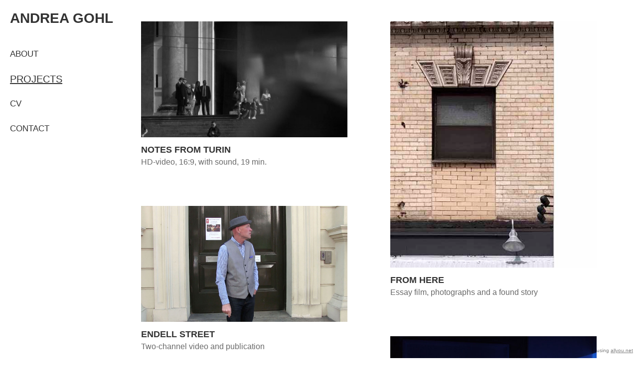

--- FILE ---
content_type: text/html; charset=utf-8
request_url: https://www.andreagohl.ch/
body_size: 7931
content:
<!DOCTYPE HTML>
<!--[if lt IE 7]>  <html class="ie ie6 lte9 lte8 lte7"> <![endif]-->
<!--[if IE 7]>     <html class="ie ie7 lte9 lte8 lte7"> <![endif]-->
<!--[if IE 8]>     <html class="ie ie8 lte9 lte8"> <![endif]-->
<!--[if IE 9]>     <html class="ie ie9 lte9"> <![endif]-->
<!--[if gt IE 9]>  <html> <![endif]-->
<!--[if !IE]><!--> <html> <!--<![endif]-->
<head >
    

	<!-- 
	
		This website was built with ALLYOU.
		
		ALLYOU is a hassle-free website builder. Creating your online portfolio has never been so easy. Register now!
		http://www.allyou.net

	-->

	<title>Andrea Gohl</title>
    
        <meta name="viewport" content="width=device-width, initial-scale=1.0, maximum-scale=1.0, user-scalable=0">
    
	<meta http-equiv="X-UA-Compatible" content="IE=Edge,chrome=1">
	<meta http-equiv="Content-Type" content="text/html; charset=UTF-8" />
	<meta content='en-us' http-equiv='Content-Language' />
	<meta name="Publisher" content="Allyou.net LLC., Zurich" />
	<meta name="Copyright" content="Allyou.net LLC., Zurich" />
	<meta name="Revisit" content="After 2 days" />
	<meta name="description" content="Andrea Gohl is a Swiss artist working with photography, video, and installation. She’s a graduate of the School of Visual Arts in New York City and holds an MA in Fine Arts from Goldsmiths, University of London. " />
	<meta name="keywords" content="art, photography, video, city, interiors, Zurich, Switzerland, New York, London, Turin, Endell Street, Urban Walks, Fotomuseum Winterthur, Coalmine, Haus Konstruktiv, Landis &amp; Gyr, Goldsmiths, School of Visual Arts, MA CAP, HKB Bern" />
	<meta name="page-topic" content="application" />  
	<meta name="page-topic" content="website builder" /> 
	<meta name="audience" content="all" /> 
	<meta name="Robots" content="INDEX, FOLLOW" />     
	<meta name="Language" content="en" />
    <meta name="viewport" content="width=device-width, initial-scale=1, maximum-scale=1, user-scalable=no">

	<meta content='yes' name='apple-touch-fullscreen' />
	<meta content='yes' name='apple-mobile-web-app-capable' />
	<link href='/content/rss.xml' rel='alternate' type='application/rss+xml' />
	
	<link href='//dlv4t0z5skgwv.cloudfront.net/static/core/img/favicon.ico' media='screen' rel='shortcut icon' />
	
	
	<link rel="stylesheet" type="text/css" href="//dlv4t0z5skgwv.cloudfront.net/static/core/css/userpage/header.css?v=3" />
	<link rel="stylesheet" type="text/css" href="//dlv4t0z5skgwv.cloudfront.net/static/core/css/userpage/instagram.css?v=3" />
	
	
	<link rel="stylesheet" type="text/css" href="//dlv4t0z5skgwv.cloudfront.net/static/themes/structures/g/screen.css?v=3" />
	<link rel="stylesheet" type="text/css" href="//dlv4t0z5skgwv.cloudfront.net/static/themes/themes/decasper/screen.css?v=3" />
	<!--<link rel="stylesheet" type="text/css" href="//dlv4t0z5skgwv.cloudfront.net/static/core/css/userpage/toolbar.css" />-->

	

<style type="text/css">







/**************************
 *	LEFT COLUMN WIDTH
 **************************/
	#wrap #header {
		
			width: 220px;
		

        
	}

    

	#wrap #sidebar {
		
			width: 220px;
		

		

		

        
	}

    

	#wrap #content {
		
			left: 240px;
		
		
		
	}

    

    









/**************************
 *	FULLSCREEN GALLERY
 **************************/
.fullscreen-gallery__overlay {
	background-color: #ffffff;
	opacity: 1.0;
	filter: alpha(opacity=100);
}

.fullscreen-gallery__item, .fullscreen-gallery__bottom {
	background-color: #ffffff;
}


/**************************
 *	BACKGROUND
 **************************/


	body, .styleSelect, div.customization div.fontPreview, div.item div.itemOptionsDialog div.fontSwitch div.fonts {
		background-color: white;
	}




/**************************
 *	LANDING PAGE
 **************************/

	#landingPage {
		border: 0px solid #FFFFFF;
    background-color: #FFFFFF !important;
	}






	#landingPageBackground {
		background-color: #FFFFFF;
	}






	#landingPageFrontBox {
		max-width: 400px;
		min-height: 200px;
		padding: 10px;
	}
	#landingPageFrontBoxBackground {
		background-color: #FFFFFF;
		opacity: 0.5;
	}



/**************************
 *	OVERVIEWS
 **************************/


    #wrap #content .navigationlist .page,
	#wrap #content .postlist .post {
        margin: 0 0 30px 0;
    }

    @media only screen and (min-width: 600px) {
        #wrap #content .navigationlist .page,
        #wrap #content .postlist .post {
            margin: 0 40px 30px 0px;
        }
    }




#content .navigationlist .page .pageContentContainer ,
#content .postlist .post  .pageContentContainer {
	padding: 20px;
}

#content .navigationlist .page .pageContentContainer ,
#content .postlist .post .pageContentContainer {
	border-radius: 0px !important;
	border: 3px solid transparent;
	background-color: transparent;
}
#content .navigationlist .page:not(.editing) .pageContentContainer,
#content .postlist .post:not(.editing) .pageContentContainer {
	opacity: 1.0;
	filter: alpha(opacity=100);
}
#content .navigationlist .page .belowContainer,
#content .postlist .post .belowContainer {
	position: relative;
	z-index: 2;
}
	







/**************************
 *	ITEMS
 **************************/

	#wrap #content .album .track .img {
        margin: 0 0 20px 0;
	}

    @media only screen and (min-width: 600px) {
        #wrap #content .album .track .img {
            margin: 0 80px 20px 0px;
        }
    }
	
	#wrap .album .thumbnails {
        margin: 0;
	}

    @media only screen and (min-width: 600px) {
        #wrap .album .thumbnails {
            margin: 0 80px 0 0px;
        }
    }
	
	#wrap .album .thumbnails .thumbnail {
        margin: 0 0 0px 0;
	}

    @media only screen and (min-width: 600px) {
        #wrap .album .thumbnails .thumbnail {
            margin: 0 0px 0px 0;
        }
    }
	
	#wrap div.hr hr, #wrap #content .postlist .item.post > .pageContentContainer > a > hr {
		border: 0;
		padding: 0;
		border-bottom: 2px solid #333333;
		padding-top: 10px;
		margin-bottom: 20px;
	}

    
    #wrap div.hr hr {
        max-width: 100%;
    }
	
	
		#wrap div.hr hr {
			max-width: 50px;
		}
	
	
	
	
	a.default {
	  background-color: #333333;
	}
	a.colorvariant1 {
	  background-color: #18eaf5;
	}
	a.colorvariant2 {
	  background-color: #696969;
	}
	font.default {
		color: #333333;
	}
	font.colorvariant1 {
		color: #18eaf5;
	}
	font.colorvariant2 {
		color: #696969;
	}

	#content > .p, #content > div.item > .p, #content > div.item > .file, #content > div.item > .date-wrapper, #content > div.item > .item.album.vertical p.description {
		
			max-width: 800px;
			
		
	}
	
	#content > .h, #content > div.item > .h {
		
			max-width: 750px;
			
		
	}

	
        

        

		.fullscreen-gallery__bottom__paging, .fullscreen-gallery__bottom__description,.fullscreen-gallery__close > svg > g {
			font-family: arial !important;
			color: #333333 !important;
			font-size: 16px !important;
			line-height: 24px !important;
			letter-spacing: 0px !important;
			word-spacing: 0px !important;
			margin-top: 0px !important;
			margin-right: 0px !important;
			margin-bottom: 0px !important;
			margin-left: 0px !important;
			background-color: transparent !important;
			text-transform: none !important;
			font-style: normal !important;
			font-weight: normal !important;
			text-decoration: none !important;
			text-align: left !important;
			stroke: #333333 !important;
		}
         {
		    font-family: arial !important;
			color: #333333 !important;
			font-size: 16px !important;
			line-height: 24px !important;
			letter-spacing: 0px !important;
			background-color: transparent !important;
			text-transform: none !important;
			font-style: normal !important;
			font-weight: normal !important;
			text-decoration: none !important;
			text-align: left !important;
		}

        @media(max-width: 639px) {
            .fullscreen-gallery__bottom__paging, .fullscreen-gallery__bottom__description,.fullscreen-gallery__close > svg > g {
                font-size: 28.00px !important;
                line-height: 43.75px !important;
                margin-right: 10px !important;
			    margin-left: 10px !important;
            }
        }
	
        

        

		#wrap .album .img p.description {
			font-family: arial !important;
			color: #333333 !important;
			font-size: 16px !important;
			line-height: 24px !important;
			letter-spacing: 0px !important;
			word-spacing: 0px !important;
			margin-top: 0px !important;
			margin-right: 0px !important;
			margin-bottom: 0px !important;
			margin-left: 0px !important;
			background-color: transparent !important;
			text-transform: none !important;
			font-style: normal !important;
			font-weight: normal !important;
			text-decoration: none !important;
			text-align: left !important;
			stroke: #333333 !important;
		}
         {
		    font-family: arial !important;
			color: #333333 !important;
			font-size: 16px !important;
			line-height: 24px !important;
			letter-spacing: 0px !important;
			background-color: transparent !important;
			text-transform: none !important;
			font-style: normal !important;
			font-weight: normal !important;
			text-decoration: none !important;
			text-align: left !important;
		}

        @media(max-width: 639px) {
            #wrap .album .img p.description {
                font-size: 28.00px !important;
                line-height: 43.75px !important;
                margin-right: 10px !important;
			    margin-left: 10px !important;
            }
        }
	
        

        

		#wrap .album .pagingMedia .pager a, #wrap .album .pagingMedia .pager {
			font-family: arial !important;
			color: #333333 !important;
			font-size: 16px !important;
			line-height: 24px !important;
			letter-spacing: 0px !important;
			word-spacing: 0px !important;
			margin-top: 0px !important;
			margin-right: 0px !important;
			margin-bottom: 0px !important;
			margin-left: 0px !important;
			background-color: transparent !important;
			text-transform: none !important;
			font-style: normal !important;
			font-weight: normal !important;
			text-decoration: none !important;
			text-align: left !important;
			stroke: #333333 !important;
		}
         {
		    font-family: arial !important;
			color: #333333 !important;
			font-size: 16px !important;
			line-height: 24px !important;
			letter-spacing: 0px !important;
			background-color: transparent !important;
			text-transform: none !important;
			font-style: normal !important;
			font-weight: normal !important;
			text-decoration: none !important;
			text-align: left !important;
		}

        @media(max-width: 639px) {
            #wrap .album .pagingMedia .pager a, #wrap .album .pagingMedia .pager {
                font-size: 28.00px !important;
                line-height: 43.75px !important;
                margin-right: 10px !important;
			    margin-left: 10px !important;
            }
        }
	
        

        

		.h > h1, div.item.h > .H1, div.font.H1 h2, #logo h1 {
			font-family: arial !important;
			color: #333333 !important;
			font-size: 28px !important;
			line-height: 34px !important;
			letter-spacing: 0px !important;
			word-spacing: 0px !important;
			margin-top: 0px !important;
			margin-right: 0px !important;
			margin-bottom: 0px !important;
			margin-left: 0px !important;
			background-color: transparent !important;
			text-transform: uppercase !important;
			font-style: normal !important;
			font-weight: bold !important;
			text-decoration: none !important;
			text-align: left !important;
			stroke: #333333 !important;
		}
         {
		    font-family: arial !important;
			color: #333333 !important;
			font-size: 28px !important;
			line-height: 34px !important;
			letter-spacing: 0px !important;
			background-color: transparent !important;
			text-transform: uppercase !important;
			font-style: normal !important;
			font-weight: bold !important;
			text-decoration: none !important;
			text-align: left !important;
		}

        @media(max-width: 639px) {
            .h > h1, div.item.h > .H1, div.font.H1 h2, #logo h1 {
                font-size: 28.00px !important;
                line-height: 35.00px !important;
                margin-right: 10px !important;
			    margin-left: 10px !important;
            }
        }
	
        

        

		.h > h2, div.item.h > .H2, div.font.H2 h2 {
			font-family: arial !important;
			color: #333333 !important;
			font-size: 28px !important;
			line-height: 34px !important;
			letter-spacing: 0px !important;
			word-spacing: 0px !important;
			margin-top: 0px !important;
			margin-right: 0px !important;
			margin-bottom: 0px !important;
			margin-left: 0px !important;
			background-color: transparent !important;
			text-transform: uppercase !important;
			font-style: normal !important;
			font-weight: bold !important;
			text-decoration: none !important;
			text-align: left !important;
			stroke: #333333 !important;
		}
         {
		    font-family: arial !important;
			color: #333333 !important;
			font-size: 28px !important;
			line-height: 34px !important;
			letter-spacing: 0px !important;
			background-color: transparent !important;
			text-transform: uppercase !important;
			font-style: normal !important;
			font-weight: bold !important;
			text-decoration: none !important;
			text-align: left !important;
		}

        @media(max-width: 639px) {
            .h > h2, div.item.h > .H2, div.font.H2 h2 {
                font-size: 28.00px !important;
                line-height: 35.00px !important;
                margin-right: 10px !important;
			    margin-left: 10px !important;
            }
        }
	
        

        

		.h > h3, .h > h3 a, div.item.h > .H3, div.font.H3 h2 {
			font-family: arial !important;
			color: #333333 !important;
			font-size: 28px !important;
			line-height: 34px !important;
			letter-spacing: 0px !important;
			word-spacing: 0px !important;
			margin-top: 0px !important;
			margin-right: 0px !important;
			margin-bottom: 0px !important;
			margin-left: 0px !important;
			background-color: transparent !important;
			text-transform: uppercase !important;
			font-style: normal !important;
			font-weight: bold !important;
			text-decoration: none !important;
			text-align: left !important;
			stroke: #333333 !important;
		}
         {
		    font-family: arial !important;
			color: #333333 !important;
			font-size: 28px !important;
			line-height: 34px !important;
			letter-spacing: 0px !important;
			background-color: transparent !important;
			text-transform: uppercase !important;
			font-style: normal !important;
			font-weight: bold !important;
			text-decoration: none !important;
			text-align: left !important;
		}

        @media(max-width: 639px) {
            .h > h3, .h > h3 a, div.item.h > .H3, div.font.H3 h2 {
                font-size: 28.00px !important;
                line-height: 35.00px !important;
                margin-right: 10px !important;
			    margin-left: 10px !important;
            }
        }
	
        

        

		.h > h4, div.item.h > .H4, div.font.H4 h2 {
			font-family: arial !important;
			color: #333333 !important;
			font-size: 28px !important;
			line-height: 34px !important;
			letter-spacing: 0px !important;
			word-spacing: 0px !important;
			margin-top: 0px !important;
			margin-right: 0px !important;
			margin-bottom: 0px !important;
			margin-left: 0px !important;
			background-color: transparent !important;
			text-transform: uppercase !important;
			font-style: normal !important;
			font-weight: bold !important;
			text-decoration: none !important;
			text-align: left !important;
			stroke: #333333 !important;
		}
         {
		    font-family: arial !important;
			color: #333333 !important;
			font-size: 28px !important;
			line-height: 34px !important;
			letter-spacing: 0px !important;
			background-color: transparent !important;
			text-transform: uppercase !important;
			font-style: normal !important;
			font-weight: bold !important;
			text-decoration: none !important;
			text-align: left !important;
		}

        @media(max-width: 639px) {
            .h > h4, div.item.h > .H4, div.font.H4 h2 {
                font-size: 28.00px !important;
                line-height: 35.00px !important;
                margin-right: 10px !important;
			    margin-left: 10px !important;
            }
        }
	
        

        

		.h > h5, div.item.h > .H5, div.font.H5 h2 {
			font-family: arial !important;
			color: #333333 !important;
			font-size: 28px !important;
			line-height: 34px !important;
			letter-spacing: 0px !important;
			word-spacing: 0px !important;
			margin-top: 0px !important;
			margin-right: 0px !important;
			margin-bottom: 0px !important;
			margin-left: 0px !important;
			background-color: transparent !important;
			text-transform: uppercase !important;
			font-style: normal !important;
			font-weight: bold !important;
			text-decoration: none !important;
			text-align: left !important;
			stroke: #333333 !important;
		}
         {
		    font-family: arial !important;
			color: #333333 !important;
			font-size: 28px !important;
			line-height: 34px !important;
			letter-spacing: 0px !important;
			background-color: transparent !important;
			text-transform: uppercase !important;
			font-style: normal !important;
			font-weight: bold !important;
			text-decoration: none !important;
			text-align: left !important;
		}

        @media(max-width: 639px) {
            .h > h5, div.item.h > .H5, div.font.H5 h2 {
                font-size: 28.00px !important;
                line-height: 35.00px !important;
                margin-right: 10px !important;
			    margin-left: 10px !important;
            }
        }
	
        

        

		.h > h6, div.item.h > .H6, div.font.H6 h2 {
			font-family: arial !important;
			color: #333333 !important;
			font-size: 28px !important;
			line-height: 34px !important;
			letter-spacing: 0px !important;
			word-spacing: 0px !important;
			margin-top: 0px !important;
			margin-right: 0px !important;
			margin-bottom: 0px !important;
			margin-left: 0px !important;
			background-color: transparent !important;
			text-transform: uppercase !important;
			font-style: normal !important;
			font-weight: bold !important;
			text-decoration: none !important;
			text-align: left !important;
			stroke: #333333 !important;
		}
         {
		    font-family: arial !important;
			color: #333333 !important;
			font-size: 28px !important;
			line-height: 34px !important;
			letter-spacing: 0px !important;
			background-color: transparent !important;
			text-transform: uppercase !important;
			font-style: normal !important;
			font-weight: bold !important;
			text-decoration: none !important;
			text-align: left !important;
		}

        @media(max-width: 639px) {
            .h > h6, div.item.h > .H6, div.font.H6 h2 {
                font-size: 28.00px !important;
                line-height: 35.00px !important;
                margin-right: 10px !important;
			    margin-left: 10px !important;
            }
        }
	
        

        
            #wrap .hamburger .hamburger-inner,
            #wrap .hamburger .hamburger-inner:before,
            #wrap .hamburger .hamburger-inner:after {
                background-color: #333333;
            }

            #wrap .hamburger.is-active .hamburger-inner,
            #wrap .hamburger.is-active .hamburger-inner:before,
            #wrap .hamburger.is-active .hamburger-inner:after {
                background-color: #000000;
            }
        

		#sidebar .page > a, #hamburger-sidebar .page > a, #sidebar .navigationlist.linked > .name, #hamburger-sidebar .navigationlist.linked > .name, #sidebar .postlist > .name, #hamburger-sidebar .postlist > .name  {
			font-family: arial !important;
			color: #333333 !important;
			font-size: 17px !important;
			line-height: 50px !important;
			letter-spacing: 0px !important;
			word-spacing: 0px !important;
			margin-top: 0px !important;
			margin-right: 20px !important;
			margin-bottom: 0px !important;
			margin-left: 0px !important;
			background-color: transparent !important;
			text-transform: none !important;
			font-style: normal !important;
			font-weight: normal !important;
			text-decoration: none !important;
			text-align: left !important;
			stroke: #333333 !important;
		}
         {
		    font-family: arial !important;
			color: #333333 !important;
			font-size: 17px !important;
			line-height: 50px !important;
			letter-spacing: 0px !important;
			background-color: transparent !important;
			text-transform: none !important;
			font-style: normal !important;
			font-weight: normal !important;
			text-decoration: none !important;
			text-align: left !important;
		}

        @media(max-width: 639px) {
            #sidebar .page > a, #hamburger-sidebar .page > a, #sidebar .navigationlist.linked > .name, #hamburger-sidebar .navigationlist.linked > .name, #sidebar .postlist > .name, #hamburger-sidebar .postlist > .name  {
                font-size: 25.50px !important;
                line-height: 76.50px !important;
                margin-right: 10px !important;
			    margin-left: 10px !important;
            }
        }
	
        

        

		#sidebar .page > a.active, #hamburger-sidebar .page > a.active, #sidebar .navigationlist > a.name.active, #hamburger-sidebar .navigationlist > a.name.active, #sidebar .postlist > a.name.active #hamburger-sidebar .postlist > a.name.active {
			font-family: arial !important;
			color: #333333 !important;
			font-size: 20px !important;
			line-height: 50px !important;
			letter-spacing: 0px !important;
			word-spacing: 0px !important;
			margin-top: 0px !important;
			margin-right: 20px !important;
			margin-bottom: 0px !important;
			margin-left: 0px !important;
			background-color: transparent !important;
			text-transform: none !important;
			font-style: normal !important;
			font-weight: normal !important;
			text-decoration: underline !important;
			text-align: left !important;
			stroke: #333333 !important;
		}
         {
		    font-family: arial !important;
			color: #333333 !important;
			font-size: 20px !important;
			line-height: 50px !important;
			letter-spacing: 0px !important;
			background-color: transparent !important;
			text-transform: none !important;
			font-style: normal !important;
			font-weight: normal !important;
			text-decoration: underline !important;
			text-align: left !important;
		}

        @media(max-width: 639px) {
            #sidebar .page > a.active, #hamburger-sidebar .page > a.active, #sidebar .navigationlist > a.name.active, #hamburger-sidebar .navigationlist > a.name.active, #sidebar .postlist > a.name.active #hamburger-sidebar .postlist > a.name.active {
                font-size: 30.00px !important;
                line-height: 76.50px !important;
                margin-right: 10px !important;
			    margin-left: 10px !important;
            }
        }
	
        

        

		#sidebar .page > a:hover, #hamburger-sidebar .page > a:hover, #sidebar .page > a.active:hover, #hamburger-sidebar .page > a.active:hover, #sidebar .navigationlist > a.name:hover, #hamburger-sidebar .navigationlist > a.name:hover, #sidebar .navigationlist > a.name.active:hover, #hamburger-sidebar .navigationlist > a.name.active:hover, #sidebar .postlist > a.name:hover, #hamburger-sidebar .postlist > a.name:hover, #sidebar .postlist > a.name.active:hover #hamburger-sidebar .postlist > a.name.active:hover {
			font-family: arial !important;
			color: #333333 !important;
			font-size: 16px !important;
			line-height: 50px !important;
			letter-spacing: 0px !important;
			word-spacing: 0px !important;
			margin-top: 0px !important;
			margin-right: 20px !important;
			margin-bottom: 0px !important;
			margin-left: 0px !important;
			background-color: transparent !important;
			text-transform: none !important;
			font-style: normal !important;
			font-weight: normal !important;
			text-decoration: underline !important;
			text-align: left !important;
			stroke: #333333 !important;
		}
         {
		    font-family: arial !important;
			color: #333333 !important;
			font-size: 16px !important;
			line-height: 50px !important;
			letter-spacing: 0px !important;
			background-color: transparent !important;
			text-transform: none !important;
			font-style: normal !important;
			font-weight: normal !important;
			text-decoration: underline !important;
			text-align: left !important;
		}

        @media(max-width: 639px) {
            #sidebar .page > a:hover, #hamburger-sidebar .page > a:hover, #sidebar .page > a.active:hover, #hamburger-sidebar .page > a.active:hover, #sidebar .navigationlist > a.name:hover, #hamburger-sidebar .navigationlist > a.name:hover, #sidebar .navigationlist > a.name.active:hover, #hamburger-sidebar .navigationlist > a.name.active:hover, #sidebar .postlist > a.name:hover, #hamburger-sidebar .postlist > a.name:hover, #sidebar .postlist > a.name.active:hover #hamburger-sidebar .postlist > a.name.active:hover {
                font-size: 24.00px !important;
                line-height: 76.50px !important;
                margin-right: 10px !important;
			    margin-left: 10px !important;
            }
        }
	
        

        

		#sidebar .navigationlist.listed > .name  {
			font-family: arial !important;
			color: #333333 !important;
			font-size: 16px !important;
			line-height: 50px !important;
			letter-spacing: 0px !important;
			word-spacing: 0px !important;
			margin-top: 0px !important;
			margin-right: 20px !important;
			margin-bottom: 0px !important;
			margin-left: 0px !important;
			background-color: transparent !important;
			text-transform: none !important;
			font-style: normal !important;
			font-weight: bold !important;
			text-decoration: none !important;
			text-align: left !important;
			stroke: #333333 !important;
		}
         {
		    font-family: arial !important;
			color: #333333 !important;
			font-size: 16px !important;
			line-height: 50px !important;
			letter-spacing: 0px !important;
			background-color: transparent !important;
			text-transform: none !important;
			font-style: normal !important;
			font-weight: bold !important;
			text-decoration: none !important;
			text-align: left !important;
		}

        @media(max-width: 639px) {
            #sidebar .navigationlist.listed > .name  {
                font-size: 24.00px !important;
                line-height: 76.50px !important;
                margin-right: 10px !important;
			    margin-left: 10px !important;
            }
        }
	
        

        

		#content > .post .date.detail > p {
			font-family: arial !important;
			color: #333333 !important;
			font-size: 16px !important;
			line-height: 24px !important;
			letter-spacing: 0px !important;
			word-spacing: 0px !important;
			margin-top: 0px !important;
			margin-right: 0px !important;
			margin-bottom: 0px !important;
			margin-left: 0px !important;
			background-color: transparent !important;
			text-transform: none !important;
			font-style: normal !important;
			font-weight: normal !important;
			text-decoration: none !important;
			text-align: left !important;
			stroke: #333333 !important;
		}
         {
		    font-family: arial !important;
			color: #333333 !important;
			font-size: 16px !important;
			line-height: 24px !important;
			letter-spacing: 0px !important;
			background-color: transparent !important;
			text-transform: none !important;
			font-style: normal !important;
			font-weight: normal !important;
			text-decoration: none !important;
			text-align: left !important;
		}

        @media(max-width: 639px) {
            #content > .post .date.detail > p {
                font-size: 28.00px !important;
                line-height: 43.75px !important;
                margin-right: 10px !important;
			    margin-left: 10px !important;
            }
        }
	
        

        

		#content .postlist .post .date, #content .postlist .postWrapper .date {
			font-family: arial !important;
			color: #333333 !important;
			font-size: 16px !important;
			line-height: 24px !important;
			letter-spacing: 0px !important;
			word-spacing: 0px !important;
			margin-top: 0px !important;
			margin-right: 0px !important;
			margin-bottom: 0px !important;
			margin-left: 0px !important;
			background-color: transparent !important;
			text-transform: none !important;
			font-style: normal !important;
			font-weight: normal !important;
			text-decoration: none !important;
			text-align: left !important;
			stroke: #333333 !important;
		}
         {
		    font-family: arial !important;
			color: #333333 !important;
			font-size: 16px !important;
			line-height: 24px !important;
			letter-spacing: 0px !important;
			background-color: transparent !important;
			text-transform: none !important;
			font-style: normal !important;
			font-weight: normal !important;
			text-decoration: none !important;
			text-align: left !important;
		}

        @media(max-width: 639px) {
            #content .postlist .post .date, #content .postlist .postWrapper .date {
                font-size: 28.00px !important;
                line-height: 43.75px !important;
                margin-right: 10px !important;
			    margin-left: 10px !important;
            }
        }
	
        

        

		#content .postlist .post .description {
			font-family: arial !important;
			color: #333333 !important;
			font-size: 16px !important;
			line-height: 24px !important;
			letter-spacing: 0px !important;
			word-spacing: 0px !important;
			margin-top: 0px !important;
			margin-right: 0px !important;
			margin-bottom: 0px !important;
			margin-left: 0px !important;
			background-color: transparent !important;
			text-transform: none !important;
			font-style: normal !important;
			font-weight: normal !important;
			text-decoration: none !important;
			text-align: left !important;
			stroke: #333333 !important;
		}
         {
		    font-family: arial !important;
			color: #333333 !important;
			font-size: 16px !important;
			line-height: 24px !important;
			letter-spacing: 0px !important;
			background-color: transparent !important;
			text-transform: none !important;
			font-style: normal !important;
			font-weight: normal !important;
			text-decoration: none !important;
			text-align: left !important;
		}

        @media(max-width: 639px) {
            #content .postlist .post .description {
                font-size: 28.00px !important;
                line-height: 43.75px !important;
                margin-right: 10px !important;
			    margin-left: 10px !important;
            }
        }
	
        

        

		#content .postlist .post .name, #content .postlist .postWrapper .name {
			font-family: arial !important;
			color: #333333 !important;
			font-size: 22px !important;
			line-height: 34px !important;
			letter-spacing: 0px !important;
			word-spacing: 0px !important;
			margin-top: 0px !important;
			margin-right: 0px !important;
			margin-bottom: 0px !important;
			margin-left: 0px !important;
			background-color: transparent !important;
			text-transform: uppercase !important;
			font-style: normal !important;
			font-weight: bold !important;
			text-decoration: none !important;
			text-align: left !important;
			stroke: #333333 !important;
		}
         {
		    font-family: arial !important;
			color: #333333 !important;
			font-size: 22px !important;
			line-height: 34px !important;
			letter-spacing: 0px !important;
			background-color: transparent !important;
			text-transform: uppercase !important;
			font-style: normal !important;
			font-weight: bold !important;
			text-decoration: none !important;
			text-align: left !important;
		}

        @media(max-width: 639px) {
            #content .postlist .post .name, #content .postlist .postWrapper .name {
                font-size: 22.00px !important;
                line-height: 35.00px !important;
                margin-right: 10px !important;
			    margin-left: 10px !important;
            }
        }
	
        

        

		#content .page .description {
			font-family: arial !important;
			color: #696969 !important;
			font-size: 16px !important;
			line-height: 24px !important;
			letter-spacing: 0px !important;
			word-spacing: 0px !important;
			margin-top: 0px !important;
			margin-right: 0px !important;
			margin-bottom: 0px !important;
			margin-left: 0px !important;
			background-color: transparent !important;
			text-transform: none !important;
			font-style: normal !important;
			font-weight: normal !important;
			text-decoration: none !important;
			text-align: left !important;
			stroke: #696969 !important;
		}
         {
		    font-family: arial !important;
			color: #696969 !important;
			font-size: 16px !important;
			line-height: 24px !important;
			letter-spacing: 0px !important;
			background-color: transparent !important;
			text-transform: none !important;
			font-style: normal !important;
			font-weight: normal !important;
			text-decoration: none !important;
			text-align: left !important;
		}

        @media(max-width: 639px) {
            #content .page .description {
                font-size: 28.00px !important;
                line-height: 43.75px !important;
                margin-right: 10px !important;
			    margin-left: 10px !important;
            }
        }
	
        

        

		#content .page .headline {
			font-family: arial !important;
			color: #333333 !important;
			font-size: 18px !important;
			line-height: 26px !important;
			letter-spacing: 0px !important;
			word-spacing: 0px !important;
			margin-top: 12px !important;
			margin-right: 0px !important;
			margin-bottom: 0px !important;
			margin-left: 0px !important;
			background-color: transparent !important;
			text-transform: uppercase !important;
			font-style: normal !important;
			font-weight: bold !important;
			text-decoration: none !important;
			text-align: left !important;
			stroke: #333333 !important;
		}
         {
		    font-family: arial !important;
			color: #333333 !important;
			font-size: 18px !important;
			line-height: 26px !important;
			letter-spacing: 0px !important;
			background-color: transparent !important;
			text-transform: uppercase !important;
			font-style: normal !important;
			font-weight: bold !important;
			text-decoration: none !important;
			text-align: left !important;
		}

        @media(max-width: 639px) {
            #content .page .headline {
                font-size: 18.00px !important;
                line-height: 27.00px !important;
                margin-right: 10px !important;
			    margin-left: 10px !important;
            }
        }
	
        
            #cookie-layer, #cookie-overlay, #cookie-layer .cookie-layer-button {
                font-family: arial !important;
                line-height: 18px !important;
                text-align: left !important;
            }
        

        

		.p > p.variant1, div.font.variant1 h2, .file > .format.variant1, #logo p {
			font-family: arial !important;
			color: #696969 !important;
			font-size: 14px !important;
			line-height: 18px !important;
			letter-spacing: 0px !important;
			word-spacing: 0px !important;
			margin-top: 0px !important;
			margin-right: 0px !important;
			margin-bottom: 0px !important;
			margin-left: 0px !important;
			background-color: transparent !important;
			text-transform: none !important;
			font-style: normal !important;
			font-weight: normal !important;
			text-decoration: none !important;
			text-align: left !important;
			stroke: #696969 !important;
		}
         {
		    font-family: arial !important;
			color: #696969 !important;
			font-size: 14px !important;
			line-height: 18px !important;
			letter-spacing: 0px !important;
			background-color: transparent !important;
			text-transform: none !important;
			font-style: normal !important;
			font-weight: normal !important;
			text-decoration: none !important;
			text-align: left !important;
		}

        @media(max-width: 639px) {
            .p > p.variant1, div.font.variant1 h2, .file > .format.variant1, #logo p {
                font-size: 24.50px !important;
                line-height: 33.25px !important;
                margin-right: 10px !important;
			    margin-left: 10px !important;
            }
        }
	
        

        

		.p > p.variant2, div.font.variant2 h2, .file > .format.variant2 {
			font-family: arial !important;
			color: #333333 !important;
			font-size: 16px !important;
			line-height: 24px !important;
			letter-spacing: 0px !important;
			word-spacing: 0px !important;
			margin-top: 0px !important;
			margin-right: 0px !important;
			margin-bottom: 0px !important;
			margin-left: 0px !important;
			background-color: transparent !important;
			text-transform: none !important;
			font-style: normal !important;
			font-weight: normal !important;
			text-decoration: none !important;
			text-align: left !important;
			stroke: #333333 !important;
		}
         {
		    font-family: arial !important;
			color: #333333 !important;
			font-size: 16px !important;
			line-height: 24px !important;
			letter-spacing: 0px !important;
			background-color: transparent !important;
			text-transform: none !important;
			font-style: normal !important;
			font-weight: normal !important;
			text-decoration: none !important;
			text-align: left !important;
		}

        @media(max-width: 639px) {
            .p > p.variant2, div.font.variant2 h2, .file > .format.variant2 {
                font-size: 28.00px !important;
                line-height: 43.75px !important;
                margin-right: 10px !important;
			    margin-left: 10px !important;
            }
        }
	
        

        

		.p > p.variant3, div.font.variant3 h2, .file > .format.variant3 {
			font-family: arial !important;
			color: #333333 !important;
			font-size: 16px !important;
			line-height: 24px !important;
			letter-spacing: 0px !important;
			word-spacing: 0px !important;
			margin-top: 0px !important;
			margin-right: 0px !important;
			margin-bottom: 0px !important;
			margin-left: 0px !important;
			background-color: transparent !important;
			text-transform: none !important;
			font-style: normal !important;
			font-weight: normal !important;
			text-decoration: none !important;
			text-align: left !important;
			stroke: #333333 !important;
		}
         {
		    font-family: arial !important;
			color: #333333 !important;
			font-size: 16px !important;
			line-height: 24px !important;
			letter-spacing: 0px !important;
			background-color: transparent !important;
			text-transform: none !important;
			font-style: normal !important;
			font-weight: normal !important;
			text-decoration: none !important;
			text-align: left !important;
		}

        @media(max-width: 639px) {
            .p > p.variant3, div.font.variant3 h2, .file > .format.variant3 {
                font-size: 28.00px !important;
                line-height: 43.75px !important;
                margin-right: 10px !important;
			    margin-left: 10px !important;
            }
        }
	
        

        

		.p > p, div.font h2, .file > .format {
			font-family: arial !important;
			color: #333333 !important;
			font-size: 16px !important;
			line-height: 24px !important;
			letter-spacing: 0px !important;
			word-spacing: 0px !important;
			margin-top: 0px !important;
			margin-right: 0px !important;
			margin-bottom: 0px !important;
			margin-left: 0px !important;
			background-color: transparent !important;
			text-transform: none !important;
			font-style: normal !important;
			font-weight: normal !important;
			text-decoration: none !important;
			text-align: left !important;
			stroke: #333333 !important;
		}
         {
		    font-family: arial !important;
			color: #333333 !important;
			font-size: 16px !important;
			line-height: 24px !important;
			letter-spacing: 0px !important;
			background-color: transparent !important;
			text-transform: none !important;
			font-style: normal !important;
			font-weight: normal !important;
			text-decoration: none !important;
			text-align: left !important;
		}

        @media(max-width: 639px) {
            .p > p, div.font h2, .file > .format {
                font-size: 28.00px !important;
                line-height: 43.75px !important;
                margin-right: 10px !important;
			    margin-left: 10px !important;
            }
        }
	
        

        

		#bottomRight div.shareBox > a {
			font-family: arial !important;
			color: #333333 !important;
			font-size: 16px !important;
			line-height: 24px !important;
			letter-spacing: 0px !important;
			word-spacing: 0px !important;
			margin-top: 0px !important;
			margin-right: 0px !important;
			margin-bottom: 0px !important;
			margin-left: 0px !important;
			background-color: transparent !important;
			text-transform: none !important;
			font-style: normal !important;
			font-weight: normal !important;
			text-decoration: none !important;
			text-align: left !important;
			stroke: #333333 !important;
		}
         {
		    font-family: arial !important;
			color: #333333 !important;
			font-size: 16px !important;
			line-height: 24px !important;
			letter-spacing: 0px !important;
			background-color: transparent !important;
			text-transform: none !important;
			font-style: normal !important;
			font-weight: normal !important;
			text-decoration: none !important;
			text-align: left !important;
		}

        @media(max-width: 639px) {
            #bottomRight div.shareBox > a {
                font-size: 28.00px !important;
                line-height: 43.75px !important;
                margin-right: 10px !important;
			    margin-left: 10px !important;
            }
        }
	
	
	
		#landingPageFrontBox h1 {
			font-family: jcyh !important;
			color: #333333 !important;
			font-size: 42px !important;
			line-height: 48px !important;
			letter-spacing: 0px !important;
			word-spacing: 0px !important;
			margin-top: 50px !important;
			margin-right: 0px !important;
			margin-bottom: 0px !important;
			margin-left: 0px !important;
			background-color: transparent !important;
			text-transform: none !important;
			font-style: normal !important;
			font-weight: normal !important;
			text-decoration: none !important;
			text-align: center !important;
		}

		 {
		    font-family: jcyh !important;
			color: #333333 !important;
			font-size: 42px !important;
			line-height: 48px !important;
			letter-spacing: 0px !important;
			background-color: transparent !important;
			text-transform: none !important;
			font-style: normal !important;
			font-weight: normal !important;
			text-decoration: none !important;
			text-align: center !important;
		}

        @media(max-width: 639px) {
            #landingPageFrontBox h1 {
                font-size: 47.88px !important;
                line-height: 55.86px !important;
                margin-right: 0 !important;
			    margin-left: 0 !important;
            }
		}
	
		#landingPageFrontBox p {
			font-family: jcyh !important;
			color: #333333 !important;
			font-size: 21px !important;
			line-height: 24px !important;
			letter-spacing: 0px !important;
			word-spacing: 0px !important;
			margin-top: 10px !important;
			margin-right: 0px !important;
			margin-bottom: 0px !important;
			margin-left: 0px !important;
			background-color: transparent !important;
			text-transform: none !important;
			font-style: normal !important;
			font-weight: normal !important;
			text-decoration: none !important;
			text-align: center !important;
		}

		 {
		    font-family: jcyh !important;
			color: #333333 !important;
			font-size: 21px !important;
			line-height: 24px !important;
			letter-spacing: 0px !important;
			background-color: transparent !important;
			text-transform: none !important;
			font-style: normal !important;
			font-weight: normal !important;
			text-decoration: none !important;
			text-align: center !important;
		}

        @media(max-width: 639px) {
            #landingPageFrontBox p {
                font-size: 23.94px !important;
                line-height: 28.50px !important;
                margin-right: 0 !important;
			    margin-left: 0 !important;
            }
		}
	


/**************************
 *	PAGE NAVIGATION
 **************************/
.svg_top {
    background-color: #383838;
    -webkit-mask-image: url(//dlv4t0z5skgwv.cloudfront.net/static/core/img/userpage/pagenavigation/icons_page_navigator_40x40_arrow-top.svg);
    mask-image: url(//dlv4t0z5skgwv.cloudfront.net/static/core/img/userpage/pagenavigation/icons_page_navigator_40x40_arrow-top.svg);
}

@-moz-document url-prefix() {
	.svg_top {
		background-color: #383838;
		background-image: url(//dlv4t0z5skgwv.cloudfront.net/static/core/img/userpage/pagenavigation/icons_page_navigator_40x40_arrow-top.svg);
		 -webkit-mask-image: url(//dlv4t0z5skgwv.cloudfront.net/static/core/img/userpage/pagenavigation/icons_page_navigator_40x40_arrow-top.svg);
		 mask-image: url(//dlv4t0z5skgwv.cloudfront.net/static/core/img/userpage/pagenavigation/icons_page_navigator_40x40_arrow-top.svg);
	}
}


    a.svg_prev, a.svg_next, a.svg_overview {
        background-color: #383838;
        -webkit-mask-image: url(//dlv4t0z5skgwv.cloudfront.net/static/core/img/userpage/pagenavigation/icons_page_navigator_40x40_arrow-left.svg);
        mask-image: url(//dlv4t0z5skgwv.cloudfront.net/static/core/img/userpage/pagenavigation/icons_page_navigator_40x40_arrow-left.svg);
    }

	@-moz-document url-prefix() {
		a.svg_prev, a.svg_next, a.svg_overview {
		background-color: transparent;
				background-image: url(//dlv4t0z5skgwv.cloudfront.net/static/core/img/userpage/pagenavigation/icons_page_navigator_40x40_arrow-left.svg);
		-webkit-mask-image: url(//dlv4t0z5skgwv.cloudfront.net/static/core/img/userpage/pagenavigation/icons_page_navigator_40x40_arrow-left.svg);
		mask-image: url(//dlv4t0z5skgwv.cloudfront.net/static/core/img/userpage/pagenavigation/icons_page_navigator_40x40_arrow-left.svg);
		}

		a.svg_next {
			background-image: url(//dlv4t0z5skgwv.cloudfront.net/static/core/img/userpage/pagenavigation/icons_page_navigator_40x40_arrow-right.svg);
		}

		a.svg_overview {
			background-image: url(//dlv4t0z5skgwv.cloudfront.net/static/core/img/userpage/pagenavigation/icons_page_navigator_40x40_overview.svg);
		}
	}

    a.svg_next {
        -webkit-mask-image: url(//dlv4t0z5skgwv.cloudfront.net/static/core/img/userpage/pagenavigation/icons_page_navigator_40x40_arrow-right.svg);
        mask-image: url(//dlv4t0z5skgwv.cloudfront.net/static/core/img/userpage/pagenavigation/icons_page_navigator_40x40_arrow-right.svg);
    }

    a.svg_overview {
        -webkit-mask-image: url(//dlv4t0z5skgwv.cloudfront.net/static/core/img/userpage/pagenavigation/icons_page_navigator_40x40_overview.svg);
        mask-image: url(//dlv4t0z5skgwv.cloudfront.net/static/core/img/userpage/pagenavigation/icons_page_navigator_40x40_overview.svg);
    }



 /**************************
 *	Mobile Sidebar - Hamburger Menu
 **************************/
.hamburger {
    right: 10px;
    top: 10px;
    left: auto;
}

body #hamburger-sidebar {
    background-color: #ffffff;
    color: #000000 !important;

}
body #hamburger-sidebar .allyou_copy {
    color: #000000 !important;
}
#hamburger-sidebar div.item > a,
#hamburger-sidebar .page > a:hover,
#hamburger-sidebar .page > a.active,
#hamburger-sidebar .page > a.active:hover,
#hamburger-sidebar .navigationlist.linked > .name,
#hamburger-sidebar .postlist > .name,
#hamburger-sidebar .navigationlist > a.name.active,
#hamburger-sidebar .navigationlist > a.name:hover,
#hamburger-sidebar .navigationlist > a.name.active:hover,
#hamburger-sidebar .postlist > a.name.active,
#hamburger-sidebar .postlist > a.name:hover,
#hamburger-sidebar .postlist > a.name.active:hover {
    color: #000000 !important;
}
/**************************
 *	CUSTOM CSS
 **************************/



/**************************
 *	MEDIA QUERIES
 **************************/


</style>
		
	<script type="text/javascript" src="//dlv4t0z5skgwv.cloudfront.net/static/themes/structures/g/structureScript.js?v=3"></script>
	<script type="text/javascript">
		var initBackground = function() {
			
				$('#backgroundImage').empty()
			
		}
		if(window.jQuery) {
			initBackground();
		} else {
			window.onload = initBackground;
		}
	</script>
    <script type="text/javascript" src="//use.typekit.net/zib3juz.js"></script>
	
	
	
	<script type="text/javascript">
		(function() {
			var d = false;
			var tk = document.createElement('script');
			tk.src = '//use.typekit.net/ik/XK3jQsIRtcnlS1SlgzLdAkA7ezbeKlpndEIbRHSxh9jfe8IJcptqI63hw2wowR8L52JuFR9-MfJI-cFo-fGHfVAIMsMMeMt6MPGHfV7IMsMMegM6MPGHfVKIMsMMeMb6MPGHfVcIMsMMeMj6MZMg0H5lk3j.js?rnd=455742';
			tk.type = 'text/javascript';
			tk.async = 'true';
			tk.onload = tk.onreadystatechange = function() {
				var rs = this.readyState;
				if (d || rs && rs != 'complete' && rs != 'loaded') return;
				d = true;
				try { Typekit.load(); } catch (e) {}
			};
			var s = document.getElementsByTagName('script')[0];
			s.parentNode.insertBefore(tk, s);
		})();
	</script>
	
	
	

</head>
<body class="structure-g viewmode "  >
		

		
    <style>#header, #content, #hamburger-wrapper, #sidebar { opacity: 0; }</style>
    <script type="application/javascript" src="//dlv4t0z5skgwv.cloudfront.net/static/core/js/userpage/main_compressed.371da8a08487.js" charset="utf-8"></script>
    
    
        <script type="text/javascript">
            allyouUserpage.checkForUnsupportedBrowser();
        </script>
    

    <div id="backgroundImage"></div>

    

    

    <div id="wrap">
        <div id="hamburger-wrapper">
            <div id="menu" data-animation-type="collapse">
    <div class="modalCover"></div>
    <div id="hamburger-sidebar"
         class="contentContainer
            sidebar--offcanvas
            sidebar--vertical-top
            sidebar--horizontal-left">
        

	
		
		




		
	

	
		
		



    <div id="sidebar_item_9297421_ham"  class="item page ">
        









        
            
                <a href="/9297421/about" class="name singleLine ">ABOUT</a>
            
        
        
    </div>

    




		
	

	
		
		



<div data-overviewimageresponsive="responsive"
    data-imagewidth="500"
    data-imageheight="800"
    data-marginright="40"
    data-marginleft="0"
    data-padding="20"
    data-thickness="3"
    data-overviewtype="fixed_width"
    data-structure="g" data-mobile="False"
    
    id="sidebar_item_9297278_ham" 
    class="item navigationlist linked ">

    
        
        
            <a 
                href="/9297278/projects"
                class="name singleLine active"
            >
                PROJECTS
            </a>
        
        
    
    
    
    </div>

    <script type="text/javascript">
        allyouUserpage.initElement('sidebar_item_9297278_ham', 'navigationlist', {
            container: 'sidebar',
            view: 'linked',
            editmode: false,
            dynamicLoading: true,
            dynamicLoadingCount: 20
		});
    </script>

    

    
    

		
	

	
		
		



    <div id="sidebar_item_9461168_ham"  class="item page ">
        









        
            
                <a href="/9461168/cv" class="name singleLine ">CV</a>
            
        
        
    </div>

    




		
	

	
		
		



    <div id="sidebar_item_9461181_ham"  class="item page ">
        









        
            
                <a href="/9461181/contact" class="name singleLine ">CONTACT</a>
            
        
        
    </div>

    




		
	


    </div>
</div>

<button class="hamburger
        hamburger--collapse
        
        
         hamburger--mobile
        hamburger--medium"
        type="button"
        data-animation-type="collapse">
    <span class="hamburger-box">
        <span class="hamburger-inner"></span>
        <span class="hamburger-inner"></span>
        <span class="hamburger-inner"></span>

        <span class="hamburger-cross">
            <span class="hamburger-inner"></span>
            <span class="hamburger-inner"></span>
        </span>
    </span>
</button>

<script type="text/javascript">
    if (window.net) {
        new net.allyou.userpage.elements.menu();
    }
</script>
        </div>


        <div id="layoutAlignment" data-top="150px" data-left="" class="allyou-preset">
            
                

<div id="fixedPositionContainer">
    <div id="header" class="contentContainer">
        
    <a href="/9297278">
	
		
		


	<div id="header_item_9301014"  class="item h ">
		<h1>Andrea Gohl<br></h1>
		
	</div>
	
	
	


		
	
</a>



    </div>
    <div id="sidebar" class="contentContainer
        
         sidebar--hidden-mobile"
         data-structure="left">
        

	
		
		




		
	

	
		
		



    <div id="sidebar_item_9297421"  class="item page ">
        









        
            
                <a href="/9297421/about" class="name singleLine ">ABOUT</a>
            
        
        
    </div>

    




		
	

	
		
		



<div data-overviewimageresponsive="responsive"
    data-imagewidth="500"
    data-imageheight="800"
    data-marginright="40"
    data-marginleft="0"
    data-padding="20"
    data-thickness="3"
    data-overviewtype="fixed_width"
    data-structure="g" data-mobile="False"
    
    id="sidebar_item_9297278" 
    class="item navigationlist linked ">

    
        
        
            <a 
                href="/9297278/projects"
                class="name singleLine active"
            >
                PROJECTS
            </a>
        
        
    
    
    
    </div>

    <script type="text/javascript">
        allyouUserpage.initElement('sidebar_item_9297278', 'navigationlist', {
            container: 'sidebar',
            view: 'linked',
            editmode: false,
            dynamicLoading: true,
            dynamicLoadingCount: 20
		});
    </script>

    

    
    

		
	

	
		
		



    <div id="sidebar_item_9461168"  class="item page ">
        









        
            
                <a href="/9461168/cv" class="name singleLine ">CV</a>
            
        
        
    </div>

    




		
	

	
		
		



    <div id="sidebar_item_9461181"  class="item page ">
        









        
            
                <a href="/9461181/contact" class="name singleLine ">CONTACT</a>
            
        
        
    </div>

    




		
	


    </div>
</div>
<div id="content" class="contentContainer">
    


	
		
		



<div data-overviewimageresponsive="responsive"
    data-imagewidth="500"
    data-imageheight="800"
    data-marginright="40"
    data-marginleft="0"
    data-padding="20"
    data-thickness="3"
    data-overviewtype="fixed_width"
    data-structure="g" data-mobile="False"
    
    id="content_item_9297278" 
    class=" navigationlist linked ">

    
        
    
    
        <div class="itemsEnd" style="clear:both;"></div>
    
    
    </div>

    <script type="text/javascript">
        allyouUserpage.initElement('content_item_9297278', 'navigationlist', {
            container: 'content',
            view: 'linked',
            editmode: false,
            dynamicLoading: true,
            dynamicLoadingCount: 20
		});
    </script>

    

    
    

		
	




<div id="page_navigation_wrapper">

    
    
    

    


    

</div>




<script type="text/javascript">
    var pageNavigationWrapper = $('#page_navigation_wrapper'),
        body = $('body'),
        pageNavigation = $('#page_navigation'),
        bottomRight = $('#bottomRight'),
        shareBox = $('.shareBox'),
        toolbarRight = $('#toolbarRight'),
        timeoutCounter = 0;

    pageNavigationWrapper.on({
        mouseenter: function () {
            window.clearTimeout(timeoutCounter);
            pageNavigation.fadeIn('slow');
            shareBox.fadeIn('slow');
        },
        mouseleave: function () {
            timeoutCounter = setTimeout(function() {
                pageNavigation.fadeOut('slow');
                shareBox.fadeOut('slow');
            }, 1500);
        }
    });

    $(window).on('scroll', function(ev) {
        if($(window).scrollTop() > 0) {
            window.clearTimeout(timeoutCounter);
            pageNavigation.fadeIn('slow');
            shareBox.fadeIn('slow');

            timeoutCounter = setTimeout(function() {
                pageNavigation.fadeOut('slow');
                shareBox.fadeOut('slow');
            }, 1500);
        }
    });

    if(toolbarRight.hasClass('open')) {
        body.addClass('toolbar-open');
        pageNavigationWrapper.addClass('toolbar-open');
        pageNavigation.addClass('toolbar-open');
        bottomRight.addClass('toolbar-open');
    } else {
        body.removeClass('toolbar-open');
        pageNavigationWrapper.removeClass('toolbar-open');
        pageNavigation.removeClass('toolbar-open');
        bottomRight.removeClass('toolbar-open');
    }
</script>


</div>
            
        </div>
    </div>

    

    <div id="gotoTopBase">
        <a href="#" class="svg_top gotoTopBase"></a>
    </div>

    <div id="bottomAllyouLabel">
        
            <div class="usingAllyou"><span>using</span> <a href="//www.allyou.net" target="_blank">allyou.net</a></div>
        
    </div>

    

    
    

    

    <script type="text/javascript">
        (function(i,s,o,g,r,a,m){i['GoogleAnalyticsObject']=r;i[r]=i[r]||function(){
        (i[r].q=i[r].q||[]).push(arguments)},i[r].l=1*new Date();a=s.createElement(o),
        m=s.getElementsByTagName(o)[0];a.async=1;a.src=g;m.parentNode.insertBefore(a,m)
        })(window,document,'script','https://www.google-analytics.com/analytics.js','ga');
        ga('create', 'UA-20108656-4', 'auto');
        ga('send', 'pageview');
    </script>

    <script type="text/javascript">
       var $gotoTopBtn = $('#gotoTopBase a.gotoTopBase');

        $(window).on('scroll', function(ev) {
            if($(window).scrollTop() > 0) {
                $gotoTopBtn.addClass('active');
            } else {
                $gotoTopBtn.removeClass('active');
            }
        });

        $gotoTopBtn.on('click', function(ev) {
            ev.preventDefault();
            $('html, body').animate({
                scrollTop: '0px'
            }, 500);
        });
    </script>

    
    <script type="text/javascript">
        $(document).ready(function() {
            $('body').addClass('userPage-loaded');
            
        });
    </script>
</body>
</html>


--- FILE ---
content_type: text/html; charset=utf-8
request_url: https://www.andreagohl.ch/?start_index=0&limit=20
body_size: 10045
content:
{"content": "\n\n\n\t\n\t\t\n\t\t\n\n\n\n<div data-overviewimageresponsive=\"responsive\"\n    data-imagewidth=\"500\"\n    data-imageheight=\"800\"\n    data-marginright=\"40\"\n    data-marginleft=\"0\"\n    data-padding=\"20\"\n    data-thickness=\"3\"\n    data-overviewtype=\"fixed_width\"\n    data-structure=\"g\" data-mobile=\"False\"\n    \n    id=\"content_item_9297278\" \n    class=\" navigationlist linked \">\n\n    \n        \n            \n                \n                    \n                        <div \n                            id=\"content_navigationlist_9297278_item_9694961\" \n                            \n                            \n                            class=\"item page  \"\n                        >\n                        \n                            <div class=\"pageContentContainer\">\n                                <a class=\"pageContentContainer__anchor\" href=\"/9694961/notes-from-turin\"\n                                    class=\"name\">\n                                    <div class=\"preview\">\n                                        \n                                            \n                                            <figure \n                                                class=\"responsive-figure\"\n                                                \n                                                    style=\"padding-bottom: 56.25%\"\n                                                \n                                            >\n                                            <img \n                                                class=\"zoom  observed\"\n                                                \n                                                    style=\"width: 100%; height: auto;\" \n                                                \n                                                data-media=\"{&quot;aspect&quot;: 1.7777777777777777, &quot;height&quot;: 1080, &quot;set&quot;: [{&quot;dim&quot;: 320, &quot;url&quot;: &quot;https://res.cloudinary.com/allyou/image/upload/c_limit,h_320,w_320/v1/8/82565/images/9694961/Szene49a_mvwjsq&quot;}, {&quot;dim&quot;: 640, &quot;url&quot;: &quot;https://res.cloudinary.com/allyou/image/upload/c_limit,h_640,w_640/v1/8/82565/images/9694961/Szene49a_mvwjsq&quot;}, {&quot;dim&quot;: 1024, &quot;url&quot;: &quot;https://res.cloudinary.com/allyou/image/upload/c_limit,h_1024,w_1024/v1/8/82565/images/9694961/Szene49a_mvwjsq&quot;}, {&quot;dim&quot;: 1920, &quot;url&quot;: &quot;https://res.cloudinary.com/allyou/image/upload/v1/8/82565/images/9694961/Szene49a_mvwjsq&quot;}], &quot;width&quot;: 1920}\"\n                                                data-originalwidth=\"1920\"\n                                                data-originalheight=\"1080\"\n                                                data-originalsrc=\"https://res.cloudinary.com/allyou/image/upload/v1630689494/8/82565/images/9694961/Szene49a_mvwjsq.jpg\" \n                                            >\n                                            </figure>\n                                        \n                                    </div>\n\n                                    <div class=\"textboxOverlay\">\n                                        \n                                    </div>\n\n                                    \n                                    <div class=\"belowContainer\">\n                                        \n                                        <div class=\"headline\">Notes from Turin</div>\n                                        \n                                        \n                                        <div class=\"description\">HD-video, 16:9, with sound, 19 min.<br></div>\n                                        \n                                    </div>\n                                    \n                                </a>\n                            </div>\n                            \n                        </div>\n                    \n                \n            \n                \n                    \n                        <div \n                            id=\"content_navigationlist_9297278_item_9297236\" \n                            \n                            \n                            class=\"item page  \"\n                        >\n                        \n                            <div class=\"pageContentContainer\">\n                                <a class=\"pageContentContainer__anchor\" href=\"/9297236/from-here\"\n                                    class=\"name\">\n                                    <div class=\"preview\">\n                                        \n                                            \n                                            <figure \n                                                class=\"responsive-figure\"\n                                                \n                                                    style=\"padding-bottom: 119.603524229%\"\n                                                \n                                            >\n                                            <img \n                                                class=\"zoom  observed\"\n                                                \n                                                    style=\"width: 100%; height: auto;\" \n                                                \n                                                data-media=\"{&quot;aspect&quot;: 0.8360957642725598, &quot;height&quot;: 543, &quot;set&quot;: [{&quot;dim&quot;: 320, &quot;url&quot;: &quot;https://res.cloudinary.com/allyou/image/upload/c_limit,h_320,w_320/v1/8/82565/images/9297236/cover_walk_up_lo68vj&quot;}, {&quot;dim&quot;: 543, &quot;url&quot;: &quot;https://res.cloudinary.com/allyou/image/upload/v1/8/82565/images/9297236/cover_walk_up_lo68vj&quot;}], &quot;width&quot;: 454}\"\n                                                data-originalwidth=\"454\"\n                                                data-originalheight=\"543\"\n                                                data-originalsrc=\"https://res.cloudinary.com/allyou/image/upload/v1565453492/8/82565/images/9297236/cover_walk_up_lo68vj.jpg\" \n                                            >\n                                            </figure>\n                                        \n                                    </div>\n\n                                    <div class=\"textboxOverlay\">\n                                        \n                                    </div>\n\n                                    \n                                    <div class=\"belowContainer\">\n                                        \n                                        <div class=\"headline\">From Here</div>\n                                        \n                                        \n                                        <div class=\"description\">Essay film, photographs and a found story<br></div>\n                                        \n                                    </div>\n                                    \n                                </a>\n                            </div>\n                            \n                        </div>\n                    \n                \n            \n                \n                    \n                        <div \n                            id=\"content_navigationlist_9297278_item_9471263\" \n                            \n                            \n                            class=\"item page  \"\n                        >\n                        \n                            <div class=\"pageContentContainer\">\n                                <a class=\"pageContentContainer__anchor\" href=\"/9471263/endell-street\"\n                                    class=\"name\">\n                                    <div class=\"preview\">\n                                        \n                                            \n                                            <figure \n                                                class=\"responsive-figure\"\n                                                \n                                                    style=\"padding-bottom: 56.25%\"\n                                                \n                                            >\n                                            <img \n                                                class=\"zoom  observed\"\n                                                \n                                                    style=\"width: 100%; height: auto;\" \n                                                \n                                                data-media=\"{&quot;aspect&quot;: 1.7777777777777777, &quot;height&quot;: 567, &quot;set&quot;: [{&quot;dim&quot;: 320, &quot;url&quot;: &quot;https://res.cloudinary.com/allyou/image/upload/c_limit,h_320,w_320/v1/8/82565/images/9471263/cover_Endell_Sreet_l72ozz&quot;}, {&quot;dim&quot;: 640, &quot;url&quot;: &quot;https://res.cloudinary.com/allyou/image/upload/c_limit,h_640,w_640/v1/8/82565/images/9471263/cover_Endell_Sreet_l72ozz&quot;}, {&quot;dim&quot;: 1008, &quot;url&quot;: &quot;https://res.cloudinary.com/allyou/image/upload/v1/8/82565/images/9471263/cover_Endell_Sreet_l72ozz&quot;}], &quot;width&quot;: 1008}\"\n                                                data-originalwidth=\"1008\"\n                                                data-originalheight=\"567\"\n                                                data-originalsrc=\"https://res.cloudinary.com/allyou/image/upload/v1565456291/8/82565/images/9471263/cover_Endell_Sreet_l72ozz.jpg\" \n                                            >\n                                            </figure>\n                                        \n                                    </div>\n\n                                    <div class=\"textboxOverlay\">\n                                        \n                                    </div>\n\n                                    \n                                    <div class=\"belowContainer\">\n                                        \n                                        <div class=\"headline\">Endell Street</div>\n                                        \n                                        \n                                        <div class=\"description\">Two-channel video and publication\u00a0<br></div>\n                                        \n                                    </div>\n                                    \n                                </a>\n                            </div>\n                            \n                        </div>\n                    \n                \n            \n                \n                    \n                        <div \n                            id=\"content_navigationlist_9297278_item_9297264\" \n                            \n                            \n                            class=\"item page  \"\n                        >\n                        \n                            <div class=\"pageContentContainer\">\n                                <a class=\"pageContentContainer__anchor\" href=\"/9297264/the-landscape-to-which-this-belongs\"\n                                    class=\"name\">\n                                    <div class=\"preview\">\n                                        \n                                            \n                                            <figure \n                                                class=\"responsive-figure\"\n                                                \n                                                    style=\"padding-bottom: 66.8333333333%\"\n                                                \n                                            >\n                                            <img \n                                                class=\"zoom  observed\"\n                                                \n                                                    style=\"width: 100%; height: auto;\" \n                                                \n                                                data-media=\"{&quot;aspect&quot;: 1.4962593516209477, &quot;height&quot;: 401, &quot;set&quot;: [{&quot;dim&quot;: 320, &quot;url&quot;: &quot;https://res.cloudinary.com/allyou/image/upload/c_limit,h_320,w_320/v1/8/82565/images/9297264/landscape_05_uhn5dp&quot;}, {&quot;dim&quot;: 600, &quot;url&quot;: &quot;https://res.cloudinary.com/allyou/image/upload/v1/8/82565/images/9297264/landscape_05_uhn5dp&quot;}], &quot;width&quot;: 600}\"\n                                                data-originalwidth=\"600\"\n                                                data-originalheight=\"401\"\n                                                data-originalsrc=\"https://res.cloudinary.com/allyou/image/upload/v1542371833/8/82565/images/9297264/landscape_05_uhn5dp.jpg\" \n                                            >\n                                            </figure>\n                                        \n                                    </div>\n\n                                    <div class=\"textboxOverlay\">\n                                        \n                                    </div>\n\n                                    \n                                    <div class=\"belowContainer\">\n                                        \n                                        <div class=\"headline\">The Landscape to Which This Belongs</div>\n                                        \n                                        \n                                        <div class=\"description\">Three-channel video installation\u00a0<br></div>\n                                        \n                                    </div>\n                                    \n                                </a>\n                            </div>\n                            \n                        </div>\n                    \n                \n            \n                \n                    \n                        <div \n                            id=\"content_navigationlist_9297278_item_9461233\" \n                            \n                            \n                            class=\"item page  \"\n                        >\n                        \n                            <div class=\"pageContentContainer\">\n                                <a class=\"pageContentContainer__anchor\" href=\"/9461233/meditations-in-an-emergency\"\n                                    class=\"name\">\n                                    <div class=\"preview\">\n                                        \n                                            \n                                            <figure \n                                                class=\"responsive-figure\"\n                                                \n                                                    style=\"padding-bottom: 118.72246696%\"\n                                                \n                                            >\n                                            <img \n                                                class=\"zoom  observed\"\n                                                \n                                                    style=\"width: 100%; height: auto;\" \n                                                \n                                                data-media=\"{&quot;aspect&quot;: 0.8423005565862709, &quot;height&quot;: 539, &quot;set&quot;: [{&quot;dim&quot;: 320, &quot;url&quot;: &quot;https://res.cloudinary.com/allyou/image/upload/c_limit,h_320,w_320/v1/8/82565/images/9461233/cover_meditations_uj65wk&quot;}, {&quot;dim&quot;: 539, &quot;url&quot;: &quot;https://res.cloudinary.com/allyou/image/upload/v1/8/82565/images/9461233/cover_meditations_uj65wk&quot;}], &quot;width&quot;: 454}\"\n                                                data-originalwidth=\"454\"\n                                                data-originalheight=\"539\"\n                                                data-originalsrc=\"https://res.cloudinary.com/allyou/image/upload/v1565454702/8/82565/images/9461233/cover_meditations_uj65wk.jpg\" \n                                            >\n                                            </figure>\n                                        \n                                    </div>\n\n                                    <div class=\"textboxOverlay\">\n                                        \n                                    </div>\n\n                                    \n                                    <div class=\"belowContainer\">\n                                        \n                                        <div class=\"headline\">Meditations in an Emergency</div>\n                                        \n                                        \n                                        <div class=\"description\">Photographic series<br></div>\n                                        \n                                    </div>\n                                    \n                                </a>\n                            </div>\n                            \n                        </div>\n                    \n                \n            \n                \n                    \n                        <div \n                            id=\"content_navigationlist_9297278_item_9461854\" \n                            \n                            \n                            class=\"item page  \"\n                        >\n                        \n                            <div class=\"pageContentContainer\">\n                                <a class=\"pageContentContainer__anchor\" href=\"/9461854/urban-walks\"\n                                    class=\"name\">\n                                    <div class=\"preview\">\n                                        \n                                            \n                                            <figure \n                                                class=\"responsive-figure\"\n                                                \n                                                    style=\"padding-bottom: 118.72246696%\"\n                                                \n                                            >\n                                            <img \n                                                class=\"zoom  observed\"\n                                                \n                                                    style=\"width: 100%; height: auto;\" \n                                                \n                                                data-media=\"{&quot;aspect&quot;: 0.8423005565862709, &quot;height&quot;: 539, &quot;set&quot;: [{&quot;dim&quot;: 320, &quot;url&quot;: &quot;https://res.cloudinary.com/allyou/image/upload/c_limit,h_320,w_320/v1/8/82565/images/9461854/cover_UW_NY_ulw9gv&quot;}, {&quot;dim&quot;: 539, &quot;url&quot;: &quot;https://res.cloudinary.com/allyou/image/upload/v1/8/82565/images/9461854/cover_UW_NY_ulw9gv&quot;}], &quot;width&quot;: 454}\"\n                                                data-originalwidth=\"454\"\n                                                data-originalheight=\"539\"\n                                                data-originalsrc=\"https://res.cloudinary.com/allyou/image/upload/v1565454133/8/82565/images/9461854/cover_UW_NY_ulw9gv.jpg\" \n                                            >\n                                            </figure>\n                                        \n                                    </div>\n\n                                    <div class=\"textboxOverlay\">\n                                        \n                                    </div>\n\n                                    \n                                    <div class=\"belowContainer\">\n                                        \n                                        <div class=\"headline\">Urban Walks</div>\n                                        \n                                        \n                                        <div class=\"description\">Photographic series<br></div>\n                                        \n                                    </div>\n                                    \n                                </a>\n                            </div>\n                            \n                        </div>\n                    \n                \n            \n                \n                    \n                        <div \n                            id=\"content_navigationlist_9297278_item_9471024\" \n                            \n                            \n                            class=\"item page  \"\n                        >\n                        \n                            <div class=\"pageContentContainer\">\n                                <a class=\"pageContentContainer__anchor\" href=\"/9471024/curtains\"\n                                    class=\"name\">\n                                    <div class=\"preview\">\n                                        \n                                            \n                                            <figure \n                                                class=\"responsive-figure\"\n                                                \n                                                    style=\"padding-bottom: 118.72246696%\"\n                                                \n                                            >\n                                            <img \n                                                class=\"zoom  observed\"\n                                                \n                                                    style=\"width: 100%; height: auto;\" \n                                                \n                                                data-media=\"{&quot;aspect&quot;: 0.8423005565862709, &quot;height&quot;: 539, &quot;set&quot;: [{&quot;dim&quot;: 320, &quot;url&quot;: &quot;https://res.cloudinary.com/allyou/image/upload/c_limit,h_320,w_320/v1/8/82565/images/9471024/cover_curtain_kud2vj&quot;}, {&quot;dim&quot;: 539, &quot;url&quot;: &quot;https://res.cloudinary.com/allyou/image/upload/v1/8/82565/images/9471024/cover_curtain_kud2vj&quot;}], &quot;width&quot;: 454}\"\n                                                data-originalwidth=\"454\"\n                                                data-originalheight=\"539\"\n                                                data-originalsrc=\"https://res.cloudinary.com/allyou/image/upload/v1565453745/8/82565/images/9471024/cover_curtain_kud2vj.jpg\" \n                                            >\n                                            </figure>\n                                        \n                                    </div>\n\n                                    <div class=\"textboxOverlay\">\n                                        \n                                    </div>\n\n                                    \n                                    <div class=\"belowContainer\">\n                                        \n                                        <div class=\"headline\">Curtains</div>\n                                        \n                                        \n                                        <div class=\"description\">Photographic series<br></div>\n                                        \n                                    </div>\n                                    \n                                </a>\n                            </div>\n                            \n                        </div>\n                    \n                \n            \n                \n                    \n                        <div \n                            id=\"content_navigationlist_9297278_item_9297271\" \n                            \n                            \n                            class=\"item page  \"\n                        >\n                        \n                            <div class=\"pageContentContainer\">\n                                <a class=\"pageContentContainer__anchor\" href=\"/9297271/set-pieces\"\n                                    class=\"name\">\n                                    <div class=\"preview\">\n                                        \n                                            \n                                            <figure \n                                                class=\"responsive-figure\"\n                                                \n                                                    style=\"padding-bottom: 118.72246696%\"\n                                                \n                                            >\n                                            <img \n                                                class=\"zoom  observed\"\n                                                \n                                                    style=\"width: 100%; height: auto;\" \n                                                \n                                                data-media=\"{&quot;aspect&quot;: 0.8423005565862709, &quot;height&quot;: 539, &quot;set&quot;: [{&quot;dim&quot;: 320, &quot;url&quot;: &quot;https://res.cloudinary.com/allyou/image/upload/c_limit,h_320,w_320/v1/8/82565/images/9297271/cover_set_pieces_qr3emo&quot;}, {&quot;dim&quot;: 539, &quot;url&quot;: &quot;https://res.cloudinary.com/allyou/image/upload/v1/8/82565/images/9297271/cover_set_pieces_qr3emo&quot;}], &quot;width&quot;: 454}\"\n                                                data-originalwidth=\"454\"\n                                                data-originalheight=\"539\"\n                                                data-originalsrc=\"https://res.cloudinary.com/allyou/image/upload/v1565453888/8/82565/images/9297271/cover_set_pieces_qr3emo.jpg\" \n                                            >\n                                            </figure>\n                                        \n                                    </div>\n\n                                    <div class=\"textboxOverlay\">\n                                        \n                                    </div>\n\n                                    \n                                    <div class=\"belowContainer\">\n                                        \n                                        <div class=\"headline\">Set Pieces</div>\n                                        \n                                        \n                                        <div class=\"description\">Photographic series</div>\n                                        \n                                    </div>\n                                    \n                                </a>\n                            </div>\n                            \n                        </div>\n                    \n                \n            \n                \n                    \n                        <div \n                            id=\"content_navigationlist_9297278_item_9697043\" \n                            \n                            \n                            class=\"item page  \"\n                        >\n                        \n                            <div class=\"pageContentContainer\">\n                                <a class=\"pageContentContainer__anchor\" href=\"/9697043/at-close-range\"\n                                    class=\"name\">\n                                    <div class=\"preview\">\n                                        \n                                            \n                                            <figure \n                                                class=\"responsive-figure\"\n                                                \n                                                    style=\"padding-bottom: 118.72246696%\"\n                                                \n                                            >\n                                            <img \n                                                class=\"zoom  observed\"\n                                                \n                                                    style=\"width: 100%; height: auto;\" \n                                                \n                                                data-media=\"{&quot;aspect&quot;: 0.8423005565862709, &quot;height&quot;: 539, &quot;set&quot;: [{&quot;dim&quot;: 320, &quot;url&quot;: &quot;https://res.cloudinary.com/allyou/image/upload/c_limit,h_320,w_320/v1/8/82565/images/9697043/cover_cloe_range1_jazsmt&quot;}, {&quot;dim&quot;: 539, &quot;url&quot;: &quot;https://res.cloudinary.com/allyou/image/upload/v1/8/82565/images/9697043/cover_cloe_range1_jazsmt&quot;}], &quot;width&quot;: 454}\"\n                                                data-originalwidth=\"454\"\n                                                data-originalheight=\"539\"\n                                                data-originalsrc=\"https://res.cloudinary.com/allyou/image/upload/v1565616609/8/82565/images/9697043/cover_cloe_range1_jazsmt.jpg\" \n                                            >\n                                            </figure>\n                                        \n                                    </div>\n\n                                    <div class=\"textboxOverlay\">\n                                        \n                                    </div>\n\n                                    \n                                    <div class=\"belowContainer\">\n                                        \n                                        <div class=\"headline\">At Close Range</div>\n                                        \n                                        \n                                        <div class=\"description\">Photographic series</div>\n                                        \n                                    </div>\n                                    \n                                </a>\n                            </div>\n                            \n                        </div>\n                    \n                \n            \n        \n    \n    \n        <div class=\"itemsEnd\" style=\"clear:both;\"></div>\n    \n    \n    </div>\n\n    <script type=\"text/javascript\">\n        allyouUserpage.initElement('content_item_9297278', 'navigationlist', {\n            container: 'content',\n            view: 'linked',\n            editmode: false,\n            dynamicLoading: true,\n            dynamicLoadingCount: 20\n\t\t});\n    </script>\n\n    \n\n    \n    \n\n\t\t\n\t\n\n\n\n\n<div id=\"page_navigation_wrapper\">\n\n    \n    \n    \n\n    \n\n\n    \n\n</div>\n\n\n\n\n<script type=\"text/javascript\">\n    var pageNavigationWrapper = $('#page_navigation_wrapper'),\n        body = $('body'),\n        pageNavigation = $('#page_navigation'),\n        bottomRight = $('#bottomRight'),\n        shareBox = $('.shareBox'),\n        toolbarRight = $('#toolbarRight'),\n        timeoutCounter = 0;\n\n    pageNavigationWrapper.on({\n        mouseenter: function () {\n            window.clearTimeout(timeoutCounter);\n            pageNavigation.fadeIn('slow');\n            shareBox.fadeIn('slow');\n        },\n        mouseleave: function () {\n            timeoutCounter = setTimeout(function() {\n                pageNavigation.fadeOut('slow');\n                shareBox.fadeOut('slow');\n            }, 1500);\n        }\n    });\n\n    $(window).on('scroll', function(ev) {\n        if($(window).scrollTop() > 0) {\n            window.clearTimeout(timeoutCounter);\n            pageNavigation.fadeIn('slow');\n            shareBox.fadeIn('slow');\n\n            timeoutCounter = setTimeout(function() {\n                pageNavigation.fadeOut('slow');\n                shareBox.fadeOut('slow');\n            }, 1500);\n        }\n    });\n\n    if(toolbarRight.hasClass('open')) {\n        body.addClass('toolbar-open');\n        pageNavigationWrapper.addClass('toolbar-open');\n        pageNavigation.addClass('toolbar-open');\n        bottomRight.addClass('toolbar-open');\n    } else {\n        body.removeClass('toolbar-open');\n        pageNavigationWrapper.removeClass('toolbar-open');\n        pageNavigation.removeClass('toolbar-open');\n        bottomRight.removeClass('toolbar-open');\n    }\n</script>\n\n", "header": "\n    <a href=\"/9297278\">\n\t\n\t\t\n\t\t\n\n\n\t<div id=\"header_item_9301014\"  class=\"item h \">\n\t\t<h1>Andrea Gohl<br></h1>\n\t\t\n\t</div>\n\t\n\t\n\t\n\n\n\t\t\n\t\n</a>\n\n\n", "head": "\n\n\t<!-- \n\t\n\t\tThis website was built with ALLYOU.\n\t\t\n\t\tALLYOU is a hassle-free website builder. Creating your online portfolio has never been so easy. Register now!\n\t\thttp://www.allyou.net\n\n\t-->\n\n\t<title>Andrea Gohl</title>\n    \n        <meta name=\"viewport\" content=\"width=device-width, initial-scale=1.0, maximum-scale=1.0, user-scalable=0\">\n    \n\t<meta http-equiv=\"X-UA-Compatible\" content=\"IE=Edge,chrome=1\">\n\t<meta http-equiv=\"Content-Type\" content=\"text/html; charset=UTF-8\" />\n\t<meta content='en-us' http-equiv='Content-Language' />\n\t<meta name=\"Publisher\" content=\"Allyou.net LLC., Zurich\" />\n\t<meta name=\"Copyright\" content=\"Allyou.net LLC., Zurich\" />\n\t<meta name=\"Revisit\" content=\"After 2 days\" />\n\t<meta name=\"description\" content=\"Andrea Gohl is a Swiss artist working with photography, video, and installation. She\u2019s a graduate of the School of Visual Arts in New York City and holds an MA in Fine Arts from Goldsmiths, University of London. \" />\n\t<meta name=\"keywords\" content=\"art, photography, video, city, interiors, Zurich, Switzerland, New York, London, Turin, Endell Street, Urban Walks, Fotomuseum Winterthur, Coalmine, Haus Konstruktiv, Landis &amp; Gyr, Goldsmiths, School of Visual Arts, MA CAP, HKB Bern\" />\n\t<meta name=\"page-topic\" content=\"application\" />  \n\t<meta name=\"page-topic\" content=\"website builder\" /> \n\t<meta name=\"audience\" content=\"all\" /> \n\t<meta name=\"Robots\" content=\"INDEX, FOLLOW\" />     \n\t<meta name=\"Language\" content=\"en\" />\n    <meta name=\"viewport\" content=\"width=device-width, initial-scale=1, maximum-scale=1, user-scalable=no\">\n\n\t<meta content='yes' name='apple-touch-fullscreen' />\n\t<meta content='yes' name='apple-mobile-web-app-capable' />\n\t<link href='/content/rss.xml' rel='alternate' type='application/rss+xml' />\n\t\n\t<link href='//dlv4t0z5skgwv.cloudfront.net/static/core/img/favicon.ico' media='screen' rel='shortcut icon' />\n\t\n\t\n\t<link rel=\"stylesheet\" type=\"text/css\" href=\"//dlv4t0z5skgwv.cloudfront.net/static/core/css/userpage/header.css?v=3\" />\n\t<link rel=\"stylesheet\" type=\"text/css\" href=\"//dlv4t0z5skgwv.cloudfront.net/static/core/css/userpage/instagram.css?v=3\" />\n\t\n\t\n\t<link rel=\"stylesheet\" type=\"text/css\" href=\"//dlv4t0z5skgwv.cloudfront.net/static/themes/structures/g/screen.css?v=3\" />\n\t<link rel=\"stylesheet\" type=\"text/css\" href=\"//dlv4t0z5skgwv.cloudfront.net/static/themes/themes/decasper/screen.css?v=3\" />\n\t<!--<link rel=\"stylesheet\" type=\"text/css\" href=\"//dlv4t0z5skgwv.cloudfront.net/static/core/css/userpage/toolbar.css\" />-->\n\n\t\n\n<style type=\"text/css\">\n\n\n\n\n\n\n\n/**************************\n *\tLEFT COLUMN WIDTH\n **************************/\n\t#wrap #header {\n\t\t\n\t\t\twidth: 220px;\n\t\t\n\n        \n\t}\n\n    \n\n\t#wrap #sidebar {\n\t\t\n\t\t\twidth: 220px;\n\t\t\n\n\t\t\n\n\t\t\n\n        \n\t}\n\n    \n\n\t#wrap #content {\n\t\t\n\t\t\tleft: 240px;\n\t\t\n\t\t\n\t\t\n\t}\n\n    \n\n    \n\n\n\n\n\n\n\n\n\n/**************************\n *\tFULLSCREEN GALLERY\n **************************/\n.fullscreen-gallery__overlay {\n\tbackground-color: #ffffff;\n\topacity: 1.0;\n\tfilter: alpha(opacity=100);\n}\n\n.fullscreen-gallery__item, .fullscreen-gallery__bottom {\n\tbackground-color: #ffffff;\n}\n\n\n/**************************\n *\tBACKGROUND\n **************************/\n\n\n\tbody, .styleSelect, div.customization div.fontPreview, div.item div.itemOptionsDialog div.fontSwitch div.fonts {\n\t\tbackground-color: white;\n\t}\n\n\n\n\n/**************************\n *\tLANDING PAGE\n **************************/\n\n\t#landingPage {\n\t\tborder: 0px solid #FFFFFF;\n    background-color: #FFFFFF !important;\n\t}\n\n\n\n\n\n\n\t#landingPageBackground {\n\t\tbackground-color: #FFFFFF;\n\t}\n\n\n\n\n\n\n\t#landingPageFrontBox {\n\t\tmax-width: 400px;\n\t\tmin-height: 200px;\n\t\tpadding: 10px;\n\t}\n\t#landingPageFrontBoxBackground {\n\t\tbackground-color: #FFFFFF;\n\t\topacity: 0.5;\n\t}\n\n\n\n/**************************\n *\tOVERVIEWS\n **************************/\n\n\n    #wrap #content .navigationlist .page,\n\t#wrap #content .postlist .post {\n        margin: 0 0 30px 0;\n    }\n\n    @media only screen and (min-width: 600px) {\n        #wrap #content .navigationlist .page,\n        #wrap #content .postlist .post {\n            margin: 0 40px 30px 0px;\n        }\n    }\n\n\n\n\n#content .navigationlist .page .pageContentContainer ,\n#content .postlist .post  .pageContentContainer {\n\tpadding: 20px;\n}\n\n#content .navigationlist .page .pageContentContainer ,\n#content .postlist .post .pageContentContainer {\n\tborder-radius: 0px !important;\n\tborder: 3px solid transparent;\n\tbackground-color: transparent;\n}\n#content .navigationlist .page:not(.editing) .pageContentContainer,\n#content .postlist .post:not(.editing) .pageContentContainer {\n\topacity: 1.0;\n\tfilter: alpha(opacity=100);\n}\n#content .navigationlist .page .belowContainer,\n#content .postlist .post .belowContainer {\n\tposition: relative;\n\tz-index: 2;\n}\n\t\n\n\n\n\n\n\n\n/**************************\n *\tITEMS\n **************************/\n\n\t#wrap #content .album .track .img {\n        margin: 0 0 20px 0;\n\t}\n\n    @media only screen and (min-width: 600px) {\n        #wrap #content .album .track .img {\n            margin: 0 80px 20px 0px;\n        }\n    }\n\t\n\t#wrap .album .thumbnails {\n        margin: 0;\n\t}\n\n    @media only screen and (min-width: 600px) {\n        #wrap .album .thumbnails {\n            margin: 0 80px 0 0px;\n        }\n    }\n\t\n\t#wrap .album .thumbnails .thumbnail {\n        margin: 0 0 0px 0;\n\t}\n\n    @media only screen and (min-width: 600px) {\n        #wrap .album .thumbnails .thumbnail {\n            margin: 0 0px 0px 0;\n        }\n    }\n\t\n\t#wrap div.hr hr, #wrap #content .postlist .item.post > .pageContentContainer > a > hr {\n\t\tborder: 0;\n\t\tpadding: 0;\n\t\tborder-bottom: 2px solid #333333;\n\t\tpadding-top: 10px;\n\t\tmargin-bottom: 20px;\n\t}\n\n    \n    #wrap div.hr hr {\n        max-width: 100%;\n    }\n\t\n\t\n\t\t#wrap div.hr hr {\n\t\t\tmax-width: 50px;\n\t\t}\n\t\n\t\n\t\n\t\n\ta.default {\n\t  background-color: #333333;\n\t}\n\ta.colorvariant1 {\n\t  background-color: #18eaf5;\n\t}\n\ta.colorvariant2 {\n\t  background-color: #696969;\n\t}\n\tfont.default {\n\t\tcolor: #333333;\n\t}\n\tfont.colorvariant1 {\n\t\tcolor: #18eaf5;\n\t}\n\tfont.colorvariant2 {\n\t\tcolor: #696969;\n\t}\n\n\t#content > .p, #content > div.item > .p, #content > div.item > .file, #content > div.item > .date-wrapper, #content > div.item > .item.album.vertical p.description {\n\t\t\n\t\t\tmax-width: 800px;\n\t\t\t\n\t\t\n\t}\n\t\n\t#content > .h, #content > div.item > .h {\n\t\t\n\t\t\tmax-width: 750px;\n\t\t\t\n\t\t\n\t}\n\n\t\n        \n\n        \n\n\t\t.fullscreen-gallery__bottom__paging, .fullscreen-gallery__bottom__description,.fullscreen-gallery__close > svg > g {\n\t\t\tfont-family: arial !important;\n\t\t\tcolor: #333333 !important;\n\t\t\tfont-size: 16px !important;\n\t\t\tline-height: 24px !important;\n\t\t\tletter-spacing: 0px !important;\n\t\t\tword-spacing: 0px !important;\n\t\t\tmargin-top: 0px !important;\n\t\t\tmargin-right: 0px !important;\n\t\t\tmargin-bottom: 0px !important;\n\t\t\tmargin-left: 0px !important;\n\t\t\tbackground-color: transparent !important;\n\t\t\ttext-transform: none !important;\n\t\t\tfont-style: normal !important;\n\t\t\tfont-weight: normal !important;\n\t\t\ttext-decoration: none !important;\n\t\t\ttext-align: left !important;\n\t\t\tstroke: #333333 !important;\n\t\t}\n         {\n\t\t    font-family: arial !important;\n\t\t\tcolor: #333333 !important;\n\t\t\tfont-size: 16px !important;\n\t\t\tline-height: 24px !important;\n\t\t\tletter-spacing: 0px !important;\n\t\t\tbackground-color: transparent !important;\n\t\t\ttext-transform: none !important;\n\t\t\tfont-style: normal !important;\n\t\t\tfont-weight: normal !important;\n\t\t\ttext-decoration: none !important;\n\t\t\ttext-align: left !important;\n\t\t}\n\n        @media(max-width: 639px) {\n            .fullscreen-gallery__bottom__paging, .fullscreen-gallery__bottom__description,.fullscreen-gallery__close > svg > g {\n                font-size: 28.00px !important;\n                line-height: 43.75px !important;\n                margin-right: 10px !important;\n\t\t\t    margin-left: 10px !important;\n            }\n        }\n\t\n        \n\n        \n\n\t\t#wrap .album .img p.description {\n\t\t\tfont-family: arial !important;\n\t\t\tcolor: #333333 !important;\n\t\t\tfont-size: 16px !important;\n\t\t\tline-height: 24px !important;\n\t\t\tletter-spacing: 0px !important;\n\t\t\tword-spacing: 0px !important;\n\t\t\tmargin-top: 0px !important;\n\t\t\tmargin-right: 0px !important;\n\t\t\tmargin-bottom: 0px !important;\n\t\t\tmargin-left: 0px !important;\n\t\t\tbackground-color: transparent !important;\n\t\t\ttext-transform: none !important;\n\t\t\tfont-style: normal !important;\n\t\t\tfont-weight: normal !important;\n\t\t\ttext-decoration: none !important;\n\t\t\ttext-align: left !important;\n\t\t\tstroke: #333333 !important;\n\t\t}\n         {\n\t\t    font-family: arial !important;\n\t\t\tcolor: #333333 !important;\n\t\t\tfont-size: 16px !important;\n\t\t\tline-height: 24px !important;\n\t\t\tletter-spacing: 0px !important;\n\t\t\tbackground-color: transparent !important;\n\t\t\ttext-transform: none !important;\n\t\t\tfont-style: normal !important;\n\t\t\tfont-weight: normal !important;\n\t\t\ttext-decoration: none !important;\n\t\t\ttext-align: left !important;\n\t\t}\n\n        @media(max-width: 639px) {\n            #wrap .album .img p.description {\n                font-size: 28.00px !important;\n                line-height: 43.75px !important;\n                margin-right: 10px !important;\n\t\t\t    margin-left: 10px !important;\n            }\n        }\n\t\n        \n\n        \n\n\t\t#wrap .album .pagingMedia .pager a, #wrap .album .pagingMedia .pager {\n\t\t\tfont-family: arial !important;\n\t\t\tcolor: #333333 !important;\n\t\t\tfont-size: 16px !important;\n\t\t\tline-height: 24px !important;\n\t\t\tletter-spacing: 0px !important;\n\t\t\tword-spacing: 0px !important;\n\t\t\tmargin-top: 0px !important;\n\t\t\tmargin-right: 0px !important;\n\t\t\tmargin-bottom: 0px !important;\n\t\t\tmargin-left: 0px !important;\n\t\t\tbackground-color: transparent !important;\n\t\t\ttext-transform: none !important;\n\t\t\tfont-style: normal !important;\n\t\t\tfont-weight: normal !important;\n\t\t\ttext-decoration: none !important;\n\t\t\ttext-align: left !important;\n\t\t\tstroke: #333333 !important;\n\t\t}\n         {\n\t\t    font-family: arial !important;\n\t\t\tcolor: #333333 !important;\n\t\t\tfont-size: 16px !important;\n\t\t\tline-height: 24px !important;\n\t\t\tletter-spacing: 0px !important;\n\t\t\tbackground-color: transparent !important;\n\t\t\ttext-transform: none !important;\n\t\t\tfont-style: normal !important;\n\t\t\tfont-weight: normal !important;\n\t\t\ttext-decoration: none !important;\n\t\t\ttext-align: left !important;\n\t\t}\n\n        @media(max-width: 639px) {\n            #wrap .album .pagingMedia .pager a, #wrap .album .pagingMedia .pager {\n                font-size: 28.00px !important;\n                line-height: 43.75px !important;\n                margin-right: 10px !important;\n\t\t\t    margin-left: 10px !important;\n            }\n        }\n\t\n        \n\n        \n\n\t\t.h > h1, div.item.h > .H1, div.font.H1 h2, #logo h1 {\n\t\t\tfont-family: arial !important;\n\t\t\tcolor: #333333 !important;\n\t\t\tfont-size: 28px !important;\n\t\t\tline-height: 34px !important;\n\t\t\tletter-spacing: 0px !important;\n\t\t\tword-spacing: 0px !important;\n\t\t\tmargin-top: 0px !important;\n\t\t\tmargin-right: 0px !important;\n\t\t\tmargin-bottom: 0px !important;\n\t\t\tmargin-left: 0px !important;\n\t\t\tbackground-color: transparent !important;\n\t\t\ttext-transform: uppercase !important;\n\t\t\tfont-style: normal !important;\n\t\t\tfont-weight: bold !important;\n\t\t\ttext-decoration: none !important;\n\t\t\ttext-align: left !important;\n\t\t\tstroke: #333333 !important;\n\t\t}\n         {\n\t\t    font-family: arial !important;\n\t\t\tcolor: #333333 !important;\n\t\t\tfont-size: 28px !important;\n\t\t\tline-height: 34px !important;\n\t\t\tletter-spacing: 0px !important;\n\t\t\tbackground-color: transparent !important;\n\t\t\ttext-transform: uppercase !important;\n\t\t\tfont-style: normal !important;\n\t\t\tfont-weight: bold !important;\n\t\t\ttext-decoration: none !important;\n\t\t\ttext-align: left !important;\n\t\t}\n\n        @media(max-width: 639px) {\n            .h > h1, div.item.h > .H1, div.font.H1 h2, #logo h1 {\n                font-size: 28.00px !important;\n                line-height: 35.00px !important;\n                margin-right: 10px !important;\n\t\t\t    margin-left: 10px !important;\n            }\n        }\n\t\n        \n\n        \n\n\t\t.h > h2, div.item.h > .H2, div.font.H2 h2 {\n\t\t\tfont-family: arial !important;\n\t\t\tcolor: #333333 !important;\n\t\t\tfont-size: 28px !important;\n\t\t\tline-height: 34px !important;\n\t\t\tletter-spacing: 0px !important;\n\t\t\tword-spacing: 0px !important;\n\t\t\tmargin-top: 0px !important;\n\t\t\tmargin-right: 0px !important;\n\t\t\tmargin-bottom: 0px !important;\n\t\t\tmargin-left: 0px !important;\n\t\t\tbackground-color: transparent !important;\n\t\t\ttext-transform: uppercase !important;\n\t\t\tfont-style: normal !important;\n\t\t\tfont-weight: bold !important;\n\t\t\ttext-decoration: none !important;\n\t\t\ttext-align: left !important;\n\t\t\tstroke: #333333 !important;\n\t\t}\n         {\n\t\t    font-family: arial !important;\n\t\t\tcolor: #333333 !important;\n\t\t\tfont-size: 28px !important;\n\t\t\tline-height: 34px !important;\n\t\t\tletter-spacing: 0px !important;\n\t\t\tbackground-color: transparent !important;\n\t\t\ttext-transform: uppercase !important;\n\t\t\tfont-style: normal !important;\n\t\t\tfont-weight: bold !important;\n\t\t\ttext-decoration: none !important;\n\t\t\ttext-align: left !important;\n\t\t}\n\n        @media(max-width: 639px) {\n            .h > h2, div.item.h > .H2, div.font.H2 h2 {\n                font-size: 28.00px !important;\n                line-height: 35.00px !important;\n                margin-right: 10px !important;\n\t\t\t    margin-left: 10px !important;\n            }\n        }\n\t\n        \n\n        \n\n\t\t.h > h3, .h > h3 a, div.item.h > .H3, div.font.H3 h2 {\n\t\t\tfont-family: arial !important;\n\t\t\tcolor: #333333 !important;\n\t\t\tfont-size: 28px !important;\n\t\t\tline-height: 34px !important;\n\t\t\tletter-spacing: 0px !important;\n\t\t\tword-spacing: 0px !important;\n\t\t\tmargin-top: 0px !important;\n\t\t\tmargin-right: 0px !important;\n\t\t\tmargin-bottom: 0px !important;\n\t\t\tmargin-left: 0px !important;\n\t\t\tbackground-color: transparent !important;\n\t\t\ttext-transform: uppercase !important;\n\t\t\tfont-style: normal !important;\n\t\t\tfont-weight: bold !important;\n\t\t\ttext-decoration: none !important;\n\t\t\ttext-align: left !important;\n\t\t\tstroke: #333333 !important;\n\t\t}\n         {\n\t\t    font-family: arial !important;\n\t\t\tcolor: #333333 !important;\n\t\t\tfont-size: 28px !important;\n\t\t\tline-height: 34px !important;\n\t\t\tletter-spacing: 0px !important;\n\t\t\tbackground-color: transparent !important;\n\t\t\ttext-transform: uppercase !important;\n\t\t\tfont-style: normal !important;\n\t\t\tfont-weight: bold !important;\n\t\t\ttext-decoration: none !important;\n\t\t\ttext-align: left !important;\n\t\t}\n\n        @media(max-width: 639px) {\n            .h > h3, .h > h3 a, div.item.h > .H3, div.font.H3 h2 {\n                font-size: 28.00px !important;\n                line-height: 35.00px !important;\n                margin-right: 10px !important;\n\t\t\t    margin-left: 10px !important;\n            }\n        }\n\t\n        \n\n        \n\n\t\t.h > h4, div.item.h > .H4, div.font.H4 h2 {\n\t\t\tfont-family: arial !important;\n\t\t\tcolor: #333333 !important;\n\t\t\tfont-size: 28px !important;\n\t\t\tline-height: 34px !important;\n\t\t\tletter-spacing: 0px !important;\n\t\t\tword-spacing: 0px !important;\n\t\t\tmargin-top: 0px !important;\n\t\t\tmargin-right: 0px !important;\n\t\t\tmargin-bottom: 0px !important;\n\t\t\tmargin-left: 0px !important;\n\t\t\tbackground-color: transparent !important;\n\t\t\ttext-transform: uppercase !important;\n\t\t\tfont-style: normal !important;\n\t\t\tfont-weight: bold !important;\n\t\t\ttext-decoration: none !important;\n\t\t\ttext-align: left !important;\n\t\t\tstroke: #333333 !important;\n\t\t}\n         {\n\t\t    font-family: arial !important;\n\t\t\tcolor: #333333 !important;\n\t\t\tfont-size: 28px !important;\n\t\t\tline-height: 34px !important;\n\t\t\tletter-spacing: 0px !important;\n\t\t\tbackground-color: transparent !important;\n\t\t\ttext-transform: uppercase !important;\n\t\t\tfont-style: normal !important;\n\t\t\tfont-weight: bold !important;\n\t\t\ttext-decoration: none !important;\n\t\t\ttext-align: left !important;\n\t\t}\n\n        @media(max-width: 639px) {\n            .h > h4, div.item.h > .H4, div.font.H4 h2 {\n                font-size: 28.00px !important;\n                line-height: 35.00px !important;\n                margin-right: 10px !important;\n\t\t\t    margin-left: 10px !important;\n            }\n        }\n\t\n        \n\n        \n\n\t\t.h > h5, div.item.h > .H5, div.font.H5 h2 {\n\t\t\tfont-family: arial !important;\n\t\t\tcolor: #333333 !important;\n\t\t\tfont-size: 28px !important;\n\t\t\tline-height: 34px !important;\n\t\t\tletter-spacing: 0px !important;\n\t\t\tword-spacing: 0px !important;\n\t\t\tmargin-top: 0px !important;\n\t\t\tmargin-right: 0px !important;\n\t\t\tmargin-bottom: 0px !important;\n\t\t\tmargin-left: 0px !important;\n\t\t\tbackground-color: transparent !important;\n\t\t\ttext-transform: uppercase !important;\n\t\t\tfont-style: normal !important;\n\t\t\tfont-weight: bold !important;\n\t\t\ttext-decoration: none !important;\n\t\t\ttext-align: left !important;\n\t\t\tstroke: #333333 !important;\n\t\t}\n         {\n\t\t    font-family: arial !important;\n\t\t\tcolor: #333333 !important;\n\t\t\tfont-size: 28px !important;\n\t\t\tline-height: 34px !important;\n\t\t\tletter-spacing: 0px !important;\n\t\t\tbackground-color: transparent !important;\n\t\t\ttext-transform: uppercase !important;\n\t\t\tfont-style: normal !important;\n\t\t\tfont-weight: bold !important;\n\t\t\ttext-decoration: none !important;\n\t\t\ttext-align: left !important;\n\t\t}\n\n        @media(max-width: 639px) {\n            .h > h5, div.item.h > .H5, div.font.H5 h2 {\n                font-size: 28.00px !important;\n                line-height: 35.00px !important;\n                margin-right: 10px !important;\n\t\t\t    margin-left: 10px !important;\n            }\n        }\n\t\n        \n\n        \n\n\t\t.h > h6, div.item.h > .H6, div.font.H6 h2 {\n\t\t\tfont-family: arial !important;\n\t\t\tcolor: #333333 !important;\n\t\t\tfont-size: 28px !important;\n\t\t\tline-height: 34px !important;\n\t\t\tletter-spacing: 0px !important;\n\t\t\tword-spacing: 0px !important;\n\t\t\tmargin-top: 0px !important;\n\t\t\tmargin-right: 0px !important;\n\t\t\tmargin-bottom: 0px !important;\n\t\t\tmargin-left: 0px !important;\n\t\t\tbackground-color: transparent !important;\n\t\t\ttext-transform: uppercase !important;\n\t\t\tfont-style: normal !important;\n\t\t\tfont-weight: bold !important;\n\t\t\ttext-decoration: none !important;\n\t\t\ttext-align: left !important;\n\t\t\tstroke: #333333 !important;\n\t\t}\n         {\n\t\t    font-family: arial !important;\n\t\t\tcolor: #333333 !important;\n\t\t\tfont-size: 28px !important;\n\t\t\tline-height: 34px !important;\n\t\t\tletter-spacing: 0px !important;\n\t\t\tbackground-color: transparent !important;\n\t\t\ttext-transform: uppercase !important;\n\t\t\tfont-style: normal !important;\n\t\t\tfont-weight: bold !important;\n\t\t\ttext-decoration: none !important;\n\t\t\ttext-align: left !important;\n\t\t}\n\n        @media(max-width: 639px) {\n            .h > h6, div.item.h > .H6, div.font.H6 h2 {\n                font-size: 28.00px !important;\n                line-height: 35.00px !important;\n                margin-right: 10px !important;\n\t\t\t    margin-left: 10px !important;\n            }\n        }\n\t\n        \n\n        \n            #wrap .hamburger .hamburger-inner,\n            #wrap .hamburger .hamburger-inner:before,\n            #wrap .hamburger .hamburger-inner:after {\n                background-color: #333333;\n            }\n\n            #wrap .hamburger.is-active .hamburger-inner,\n            #wrap .hamburger.is-active .hamburger-inner:before,\n            #wrap .hamburger.is-active .hamburger-inner:after {\n                background-color: #000000;\n            }\n        \n\n\t\t#sidebar .page > a, #hamburger-sidebar .page > a, #sidebar .navigationlist.linked > .name, #hamburger-sidebar .navigationlist.linked > .name, #sidebar .postlist > .name, #hamburger-sidebar .postlist > .name  {\n\t\t\tfont-family: arial !important;\n\t\t\tcolor: #333333 !important;\n\t\t\tfont-size: 17px !important;\n\t\t\tline-height: 50px !important;\n\t\t\tletter-spacing: 0px !important;\n\t\t\tword-spacing: 0px !important;\n\t\t\tmargin-top: 0px !important;\n\t\t\tmargin-right: 20px !important;\n\t\t\tmargin-bottom: 0px !important;\n\t\t\tmargin-left: 0px !important;\n\t\t\tbackground-color: transparent !important;\n\t\t\ttext-transform: none !important;\n\t\t\tfont-style: normal !important;\n\t\t\tfont-weight: normal !important;\n\t\t\ttext-decoration: none !important;\n\t\t\ttext-align: left !important;\n\t\t\tstroke: #333333 !important;\n\t\t}\n         {\n\t\t    font-family: arial !important;\n\t\t\tcolor: #333333 !important;\n\t\t\tfont-size: 17px !important;\n\t\t\tline-height: 50px !important;\n\t\t\tletter-spacing: 0px !important;\n\t\t\tbackground-color: transparent !important;\n\t\t\ttext-transform: none !important;\n\t\t\tfont-style: normal !important;\n\t\t\tfont-weight: normal !important;\n\t\t\ttext-decoration: none !important;\n\t\t\ttext-align: left !important;\n\t\t}\n\n        @media(max-width: 639px) {\n            #sidebar .page > a, #hamburger-sidebar .page > a, #sidebar .navigationlist.linked > .name, #hamburger-sidebar .navigationlist.linked > .name, #sidebar .postlist > .name, #hamburger-sidebar .postlist > .name  {\n                font-size: 25.50px !important;\n                line-height: 76.50px !important;\n                margin-right: 10px !important;\n\t\t\t    margin-left: 10px !important;\n            }\n        }\n\t\n        \n\n        \n\n\t\t#sidebar .page > a.active, #hamburger-sidebar .page > a.active, #sidebar .navigationlist > a.name.active, #hamburger-sidebar .navigationlist > a.name.active, #sidebar .postlist > a.name.active #hamburger-sidebar .postlist > a.name.active {\n\t\t\tfont-family: arial !important;\n\t\t\tcolor: #333333 !important;\n\t\t\tfont-size: 20px !important;\n\t\t\tline-height: 50px !important;\n\t\t\tletter-spacing: 0px !important;\n\t\t\tword-spacing: 0px !important;\n\t\t\tmargin-top: 0px !important;\n\t\t\tmargin-right: 20px !important;\n\t\t\tmargin-bottom: 0px !important;\n\t\t\tmargin-left: 0px !important;\n\t\t\tbackground-color: transparent !important;\n\t\t\ttext-transform: none !important;\n\t\t\tfont-style: normal !important;\n\t\t\tfont-weight: normal !important;\n\t\t\ttext-decoration: underline !important;\n\t\t\ttext-align: left !important;\n\t\t\tstroke: #333333 !important;\n\t\t}\n         {\n\t\t    font-family: arial !important;\n\t\t\tcolor: #333333 !important;\n\t\t\tfont-size: 20px !important;\n\t\t\tline-height: 50px !important;\n\t\t\tletter-spacing: 0px !important;\n\t\t\tbackground-color: transparent !important;\n\t\t\ttext-transform: none !important;\n\t\t\tfont-style: normal !important;\n\t\t\tfont-weight: normal !important;\n\t\t\ttext-decoration: underline !important;\n\t\t\ttext-align: left !important;\n\t\t}\n\n        @media(max-width: 639px) {\n            #sidebar .page > a.active, #hamburger-sidebar .page > a.active, #sidebar .navigationlist > a.name.active, #hamburger-sidebar .navigationlist > a.name.active, #sidebar .postlist > a.name.active #hamburger-sidebar .postlist > a.name.active {\n                font-size: 30.00px !important;\n                line-height: 76.50px !important;\n                margin-right: 10px !important;\n\t\t\t    margin-left: 10px !important;\n            }\n        }\n\t\n        \n\n        \n\n\t\t#sidebar .page > a:hover, #hamburger-sidebar .page > a:hover, #sidebar .page > a.active:hover, #hamburger-sidebar .page > a.active:hover, #sidebar .navigationlist > a.name:hover, #hamburger-sidebar .navigationlist > a.name:hover, #sidebar .navigationlist > a.name.active:hover, #hamburger-sidebar .navigationlist > a.name.active:hover, #sidebar .postlist > a.name:hover, #hamburger-sidebar .postlist > a.name:hover, #sidebar .postlist > a.name.active:hover #hamburger-sidebar .postlist > a.name.active:hover {\n\t\t\tfont-family: arial !important;\n\t\t\tcolor: #333333 !important;\n\t\t\tfont-size: 16px !important;\n\t\t\tline-height: 50px !important;\n\t\t\tletter-spacing: 0px !important;\n\t\t\tword-spacing: 0px !important;\n\t\t\tmargin-top: 0px !important;\n\t\t\tmargin-right: 20px !important;\n\t\t\tmargin-bottom: 0px !important;\n\t\t\tmargin-left: 0px !important;\n\t\t\tbackground-color: transparent !important;\n\t\t\ttext-transform: none !important;\n\t\t\tfont-style: normal !important;\n\t\t\tfont-weight: normal !important;\n\t\t\ttext-decoration: underline !important;\n\t\t\ttext-align: left !important;\n\t\t\tstroke: #333333 !important;\n\t\t}\n         {\n\t\t    font-family: arial !important;\n\t\t\tcolor: #333333 !important;\n\t\t\tfont-size: 16px !important;\n\t\t\tline-height: 50px !important;\n\t\t\tletter-spacing: 0px !important;\n\t\t\tbackground-color: transparent !important;\n\t\t\ttext-transform: none !important;\n\t\t\tfont-style: normal !important;\n\t\t\tfont-weight: normal !important;\n\t\t\ttext-decoration: underline !important;\n\t\t\ttext-align: left !important;\n\t\t}\n\n        @media(max-width: 639px) {\n            #sidebar .page > a:hover, #hamburger-sidebar .page > a:hover, #sidebar .page > a.active:hover, #hamburger-sidebar .page > a.active:hover, #sidebar .navigationlist > a.name:hover, #hamburger-sidebar .navigationlist > a.name:hover, #sidebar .navigationlist > a.name.active:hover, #hamburger-sidebar .navigationlist > a.name.active:hover, #sidebar .postlist > a.name:hover, #hamburger-sidebar .postlist > a.name:hover, #sidebar .postlist > a.name.active:hover #hamburger-sidebar .postlist > a.name.active:hover {\n                font-size: 24.00px !important;\n                line-height: 76.50px !important;\n                margin-right: 10px !important;\n\t\t\t    margin-left: 10px !important;\n            }\n        }\n\t\n        \n\n        \n\n\t\t#sidebar .navigationlist.listed > .name  {\n\t\t\tfont-family: arial !important;\n\t\t\tcolor: #333333 !important;\n\t\t\tfont-size: 16px !important;\n\t\t\tline-height: 50px !important;\n\t\t\tletter-spacing: 0px !important;\n\t\t\tword-spacing: 0px !important;\n\t\t\tmargin-top: 0px !important;\n\t\t\tmargin-right: 20px !important;\n\t\t\tmargin-bottom: 0px !important;\n\t\t\tmargin-left: 0px !important;\n\t\t\tbackground-color: transparent !important;\n\t\t\ttext-transform: none !important;\n\t\t\tfont-style: normal !important;\n\t\t\tfont-weight: bold !important;\n\t\t\ttext-decoration: none !important;\n\t\t\ttext-align: left !important;\n\t\t\tstroke: #333333 !important;\n\t\t}\n         {\n\t\t    font-family: arial !important;\n\t\t\tcolor: #333333 !important;\n\t\t\tfont-size: 16px !important;\n\t\t\tline-height: 50px !important;\n\t\t\tletter-spacing: 0px !important;\n\t\t\tbackground-color: transparent !important;\n\t\t\ttext-transform: none !important;\n\t\t\tfont-style: normal !important;\n\t\t\tfont-weight: bold !important;\n\t\t\ttext-decoration: none !important;\n\t\t\ttext-align: left !important;\n\t\t}\n\n        @media(max-width: 639px) {\n            #sidebar .navigationlist.listed > .name  {\n                font-size: 24.00px !important;\n                line-height: 76.50px !important;\n                margin-right: 10px !important;\n\t\t\t    margin-left: 10px !important;\n            }\n        }\n\t\n        \n\n        \n\n\t\t#content > .post .date.detail > p {\n\t\t\tfont-family: arial !important;\n\t\t\tcolor: #333333 !important;\n\t\t\tfont-size: 16px !important;\n\t\t\tline-height: 24px !important;\n\t\t\tletter-spacing: 0px !important;\n\t\t\tword-spacing: 0px !important;\n\t\t\tmargin-top: 0px !important;\n\t\t\tmargin-right: 0px !important;\n\t\t\tmargin-bottom: 0px !important;\n\t\t\tmargin-left: 0px !important;\n\t\t\tbackground-color: transparent !important;\n\t\t\ttext-transform: none !important;\n\t\t\tfont-style: normal !important;\n\t\t\tfont-weight: normal !important;\n\t\t\ttext-decoration: none !important;\n\t\t\ttext-align: left !important;\n\t\t\tstroke: #333333 !important;\n\t\t}\n         {\n\t\t    font-family: arial !important;\n\t\t\tcolor: #333333 !important;\n\t\t\tfont-size: 16px !important;\n\t\t\tline-height: 24px !important;\n\t\t\tletter-spacing: 0px !important;\n\t\t\tbackground-color: transparent !important;\n\t\t\ttext-transform: none !important;\n\t\t\tfont-style: normal !important;\n\t\t\tfont-weight: normal !important;\n\t\t\ttext-decoration: none !important;\n\t\t\ttext-align: left !important;\n\t\t}\n\n        @media(max-width: 639px) {\n            #content > .post .date.detail > p {\n                font-size: 28.00px !important;\n                line-height: 43.75px !important;\n                margin-right: 10px !important;\n\t\t\t    margin-left: 10px !important;\n            }\n        }\n\t\n        \n\n        \n\n\t\t#content .postlist .post .date, #content .postlist .postWrapper .date {\n\t\t\tfont-family: arial !important;\n\t\t\tcolor: #333333 !important;\n\t\t\tfont-size: 16px !important;\n\t\t\tline-height: 24px !important;\n\t\t\tletter-spacing: 0px !important;\n\t\t\tword-spacing: 0px !important;\n\t\t\tmargin-top: 0px !important;\n\t\t\tmargin-right: 0px !important;\n\t\t\tmargin-bottom: 0px !important;\n\t\t\tmargin-left: 0px !important;\n\t\t\tbackground-color: transparent !important;\n\t\t\ttext-transform: none !important;\n\t\t\tfont-style: normal !important;\n\t\t\tfont-weight: normal !important;\n\t\t\ttext-decoration: none !important;\n\t\t\ttext-align: left !important;\n\t\t\tstroke: #333333 !important;\n\t\t}\n         {\n\t\t    font-family: arial !important;\n\t\t\tcolor: #333333 !important;\n\t\t\tfont-size: 16px !important;\n\t\t\tline-height: 24px !important;\n\t\t\tletter-spacing: 0px !important;\n\t\t\tbackground-color: transparent !important;\n\t\t\ttext-transform: none !important;\n\t\t\tfont-style: normal !important;\n\t\t\tfont-weight: normal !important;\n\t\t\ttext-decoration: none !important;\n\t\t\ttext-align: left !important;\n\t\t}\n\n        @media(max-width: 639px) {\n            #content .postlist .post .date, #content .postlist .postWrapper .date {\n                font-size: 28.00px !important;\n                line-height: 43.75px !important;\n                margin-right: 10px !important;\n\t\t\t    margin-left: 10px !important;\n            }\n        }\n\t\n        \n\n        \n\n\t\t#content .postlist .post .description {\n\t\t\tfont-family: arial !important;\n\t\t\tcolor: #333333 !important;\n\t\t\tfont-size: 16px !important;\n\t\t\tline-height: 24px !important;\n\t\t\tletter-spacing: 0px !important;\n\t\t\tword-spacing: 0px !important;\n\t\t\tmargin-top: 0px !important;\n\t\t\tmargin-right: 0px !important;\n\t\t\tmargin-bottom: 0px !important;\n\t\t\tmargin-left: 0px !important;\n\t\t\tbackground-color: transparent !important;\n\t\t\ttext-transform: none !important;\n\t\t\tfont-style: normal !important;\n\t\t\tfont-weight: normal !important;\n\t\t\ttext-decoration: none !important;\n\t\t\ttext-align: left !important;\n\t\t\tstroke: #333333 !important;\n\t\t}\n         {\n\t\t    font-family: arial !important;\n\t\t\tcolor: #333333 !important;\n\t\t\tfont-size: 16px !important;\n\t\t\tline-height: 24px !important;\n\t\t\tletter-spacing: 0px !important;\n\t\t\tbackground-color: transparent !important;\n\t\t\ttext-transform: none !important;\n\t\t\tfont-style: normal !important;\n\t\t\tfont-weight: normal !important;\n\t\t\ttext-decoration: none !important;\n\t\t\ttext-align: left !important;\n\t\t}\n\n        @media(max-width: 639px) {\n            #content .postlist .post .description {\n                font-size: 28.00px !important;\n                line-height: 43.75px !important;\n                margin-right: 10px !important;\n\t\t\t    margin-left: 10px !important;\n            }\n        }\n\t\n        \n\n        \n\n\t\t#content .postlist .post .name, #content .postlist .postWrapper .name {\n\t\t\tfont-family: arial !important;\n\t\t\tcolor: #333333 !important;\n\t\t\tfont-size: 22px !important;\n\t\t\tline-height: 34px !important;\n\t\t\tletter-spacing: 0px !important;\n\t\t\tword-spacing: 0px !important;\n\t\t\tmargin-top: 0px !important;\n\t\t\tmargin-right: 0px !important;\n\t\t\tmargin-bottom: 0px !important;\n\t\t\tmargin-left: 0px !important;\n\t\t\tbackground-color: transparent !important;\n\t\t\ttext-transform: uppercase !important;\n\t\t\tfont-style: normal !important;\n\t\t\tfont-weight: bold !important;\n\t\t\ttext-decoration: none !important;\n\t\t\ttext-align: left !important;\n\t\t\tstroke: #333333 !important;\n\t\t}\n         {\n\t\t    font-family: arial !important;\n\t\t\tcolor: #333333 !important;\n\t\t\tfont-size: 22px !important;\n\t\t\tline-height: 34px !important;\n\t\t\tletter-spacing: 0px !important;\n\t\t\tbackground-color: transparent !important;\n\t\t\ttext-transform: uppercase !important;\n\t\t\tfont-style: normal !important;\n\t\t\tfont-weight: bold !important;\n\t\t\ttext-decoration: none !important;\n\t\t\ttext-align: left !important;\n\t\t}\n\n        @media(max-width: 639px) {\n            #content .postlist .post .name, #content .postlist .postWrapper .name {\n                font-size: 22.00px !important;\n                line-height: 35.00px !important;\n                margin-right: 10px !important;\n\t\t\t    margin-left: 10px !important;\n            }\n        }\n\t\n        \n\n        \n\n\t\t#content .page .description {\n\t\t\tfont-family: arial !important;\n\t\t\tcolor: #696969 !important;\n\t\t\tfont-size: 16px !important;\n\t\t\tline-height: 24px !important;\n\t\t\tletter-spacing: 0px !important;\n\t\t\tword-spacing: 0px !important;\n\t\t\tmargin-top: 0px !important;\n\t\t\tmargin-right: 0px !important;\n\t\t\tmargin-bottom: 0px !important;\n\t\t\tmargin-left: 0px !important;\n\t\t\tbackground-color: transparent !important;\n\t\t\ttext-transform: none !important;\n\t\t\tfont-style: normal !important;\n\t\t\tfont-weight: normal !important;\n\t\t\ttext-decoration: none !important;\n\t\t\ttext-align: left !important;\n\t\t\tstroke: #696969 !important;\n\t\t}\n         {\n\t\t    font-family: arial !important;\n\t\t\tcolor: #696969 !important;\n\t\t\tfont-size: 16px !important;\n\t\t\tline-height: 24px !important;\n\t\t\tletter-spacing: 0px !important;\n\t\t\tbackground-color: transparent !important;\n\t\t\ttext-transform: none !important;\n\t\t\tfont-style: normal !important;\n\t\t\tfont-weight: normal !important;\n\t\t\ttext-decoration: none !important;\n\t\t\ttext-align: left !important;\n\t\t}\n\n        @media(max-width: 639px) {\n            #content .page .description {\n                font-size: 28.00px !important;\n                line-height: 43.75px !important;\n                margin-right: 10px !important;\n\t\t\t    margin-left: 10px !important;\n            }\n        }\n\t\n        \n\n        \n\n\t\t#content .page .headline {\n\t\t\tfont-family: arial !important;\n\t\t\tcolor: #333333 !important;\n\t\t\tfont-size: 18px !important;\n\t\t\tline-height: 26px !important;\n\t\t\tletter-spacing: 0px !important;\n\t\t\tword-spacing: 0px !important;\n\t\t\tmargin-top: 12px !important;\n\t\t\tmargin-right: 0px !important;\n\t\t\tmargin-bottom: 0px !important;\n\t\t\tmargin-left: 0px !important;\n\t\t\tbackground-color: transparent !important;\n\t\t\ttext-transform: uppercase !important;\n\t\t\tfont-style: normal !important;\n\t\t\tfont-weight: bold !important;\n\t\t\ttext-decoration: none !important;\n\t\t\ttext-align: left !important;\n\t\t\tstroke: #333333 !important;\n\t\t}\n         {\n\t\t    font-family: arial !important;\n\t\t\tcolor: #333333 !important;\n\t\t\tfont-size: 18px !important;\n\t\t\tline-height: 26px !important;\n\t\t\tletter-spacing: 0px !important;\n\t\t\tbackground-color: transparent !important;\n\t\t\ttext-transform: uppercase !important;\n\t\t\tfont-style: normal !important;\n\t\t\tfont-weight: bold !important;\n\t\t\ttext-decoration: none !important;\n\t\t\ttext-align: left !important;\n\t\t}\n\n        @media(max-width: 639px) {\n            #content .page .headline {\n                font-size: 18.00px !important;\n                line-height: 27.00px !important;\n                margin-right: 10px !important;\n\t\t\t    margin-left: 10px !important;\n            }\n        }\n\t\n        \n            #cookie-layer, #cookie-overlay, #cookie-layer .cookie-layer-button {\n                font-family: arial !important;\n                line-height: 18px !important;\n                text-align: left !important;\n            }\n        \n\n        \n\n\t\t.p > p.variant1, div.font.variant1 h2, .file > .format.variant1, #logo p {\n\t\t\tfont-family: arial !important;\n\t\t\tcolor: #696969 !important;\n\t\t\tfont-size: 14px !important;\n\t\t\tline-height: 18px !important;\n\t\t\tletter-spacing: 0px !important;\n\t\t\tword-spacing: 0px !important;\n\t\t\tmargin-top: 0px !important;\n\t\t\tmargin-right: 0px !important;\n\t\t\tmargin-bottom: 0px !important;\n\t\t\tmargin-left: 0px !important;\n\t\t\tbackground-color: transparent !important;\n\t\t\ttext-transform: none !important;\n\t\t\tfont-style: normal !important;\n\t\t\tfont-weight: normal !important;\n\t\t\ttext-decoration: none !important;\n\t\t\ttext-align: left !important;\n\t\t\tstroke: #696969 !important;\n\t\t}\n         {\n\t\t    font-family: arial !important;\n\t\t\tcolor: #696969 !important;\n\t\t\tfont-size: 14px !important;\n\t\t\tline-height: 18px !important;\n\t\t\tletter-spacing: 0px !important;\n\t\t\tbackground-color: transparent !important;\n\t\t\ttext-transform: none !important;\n\t\t\tfont-style: normal !important;\n\t\t\tfont-weight: normal !important;\n\t\t\ttext-decoration: none !important;\n\t\t\ttext-align: left !important;\n\t\t}\n\n        @media(max-width: 639px) {\n            .p > p.variant1, div.font.variant1 h2, .file > .format.variant1, #logo p {\n                font-size: 24.50px !important;\n                line-height: 33.25px !important;\n                margin-right: 10px !important;\n\t\t\t    margin-left: 10px !important;\n            }\n        }\n\t\n        \n\n        \n\n\t\t.p > p.variant2, div.font.variant2 h2, .file > .format.variant2 {\n\t\t\tfont-family: arial !important;\n\t\t\tcolor: #333333 !important;\n\t\t\tfont-size: 16px !important;\n\t\t\tline-height: 24px !important;\n\t\t\tletter-spacing: 0px !important;\n\t\t\tword-spacing: 0px !important;\n\t\t\tmargin-top: 0px !important;\n\t\t\tmargin-right: 0px !important;\n\t\t\tmargin-bottom: 0px !important;\n\t\t\tmargin-left: 0px !important;\n\t\t\tbackground-color: transparent !important;\n\t\t\ttext-transform: none !important;\n\t\t\tfont-style: normal !important;\n\t\t\tfont-weight: normal !important;\n\t\t\ttext-decoration: none !important;\n\t\t\ttext-align: left !important;\n\t\t\tstroke: #333333 !important;\n\t\t}\n         {\n\t\t    font-family: arial !important;\n\t\t\tcolor: #333333 !important;\n\t\t\tfont-size: 16px !important;\n\t\t\tline-height: 24px !important;\n\t\t\tletter-spacing: 0px !important;\n\t\t\tbackground-color: transparent !important;\n\t\t\ttext-transform: none !important;\n\t\t\tfont-style: normal !important;\n\t\t\tfont-weight: normal !important;\n\t\t\ttext-decoration: none !important;\n\t\t\ttext-align: left !important;\n\t\t}\n\n        @media(max-width: 639px) {\n            .p > p.variant2, div.font.variant2 h2, .file > .format.variant2 {\n                font-size: 28.00px !important;\n                line-height: 43.75px !important;\n                margin-right: 10px !important;\n\t\t\t    margin-left: 10px !important;\n            }\n        }\n\t\n        \n\n        \n\n\t\t.p > p.variant3, div.font.variant3 h2, .file > .format.variant3 {\n\t\t\tfont-family: arial !important;\n\t\t\tcolor: #333333 !important;\n\t\t\tfont-size: 16px !important;\n\t\t\tline-height: 24px !important;\n\t\t\tletter-spacing: 0px !important;\n\t\t\tword-spacing: 0px !important;\n\t\t\tmargin-top: 0px !important;\n\t\t\tmargin-right: 0px !important;\n\t\t\tmargin-bottom: 0px !important;\n\t\t\tmargin-left: 0px !important;\n\t\t\tbackground-color: transparent !important;\n\t\t\ttext-transform: none !important;\n\t\t\tfont-style: normal !important;\n\t\t\tfont-weight: normal !important;\n\t\t\ttext-decoration: none !important;\n\t\t\ttext-align: left !important;\n\t\t\tstroke: #333333 !important;\n\t\t}\n         {\n\t\t    font-family: arial !important;\n\t\t\tcolor: #333333 !important;\n\t\t\tfont-size: 16px !important;\n\t\t\tline-height: 24px !important;\n\t\t\tletter-spacing: 0px !important;\n\t\t\tbackground-color: transparent !important;\n\t\t\ttext-transform: none !important;\n\t\t\tfont-style: normal !important;\n\t\t\tfont-weight: normal !important;\n\t\t\ttext-decoration: none !important;\n\t\t\ttext-align: left !important;\n\t\t}\n\n        @media(max-width: 639px) {\n            .p > p.variant3, div.font.variant3 h2, .file > .format.variant3 {\n                font-size: 28.00px !important;\n                line-height: 43.75px !important;\n                margin-right: 10px !important;\n\t\t\t    margin-left: 10px !important;\n            }\n        }\n\t\n        \n\n        \n\n\t\t.p > p, div.font h2, .file > .format {\n\t\t\tfont-family: arial !important;\n\t\t\tcolor: #333333 !important;\n\t\t\tfont-size: 16px !important;\n\t\t\tline-height: 24px !important;\n\t\t\tletter-spacing: 0px !important;\n\t\t\tword-spacing: 0px !important;\n\t\t\tmargin-top: 0px !important;\n\t\t\tmargin-right: 0px !important;\n\t\t\tmargin-bottom: 0px !important;\n\t\t\tmargin-left: 0px !important;\n\t\t\tbackground-color: transparent !important;\n\t\t\ttext-transform: none !important;\n\t\t\tfont-style: normal !important;\n\t\t\tfont-weight: normal !important;\n\t\t\ttext-decoration: none !important;\n\t\t\ttext-align: left !important;\n\t\t\tstroke: #333333 !important;\n\t\t}\n         {\n\t\t    font-family: arial !important;\n\t\t\tcolor: #333333 !important;\n\t\t\tfont-size: 16px !important;\n\t\t\tline-height: 24px !important;\n\t\t\tletter-spacing: 0px !important;\n\t\t\tbackground-color: transparent !important;\n\t\t\ttext-transform: none !important;\n\t\t\tfont-style: normal !important;\n\t\t\tfont-weight: normal !important;\n\t\t\ttext-decoration: none !important;\n\t\t\ttext-align: left !important;\n\t\t}\n\n        @media(max-width: 639px) {\n            .p > p, div.font h2, .file > .format {\n                font-size: 28.00px !important;\n                line-height: 43.75px !important;\n                margin-right: 10px !important;\n\t\t\t    margin-left: 10px !important;\n            }\n        }\n\t\n        \n\n        \n\n\t\t#bottomRight div.shareBox > a {\n\t\t\tfont-family: arial !important;\n\t\t\tcolor: #333333 !important;\n\t\t\tfont-size: 16px !important;\n\t\t\tline-height: 24px !important;\n\t\t\tletter-spacing: 0px !important;\n\t\t\tword-spacing: 0px !important;\n\t\t\tmargin-top: 0px !important;\n\t\t\tmargin-right: 0px !important;\n\t\t\tmargin-bottom: 0px !important;\n\t\t\tmargin-left: 0px !important;\n\t\t\tbackground-color: transparent !important;\n\t\t\ttext-transform: none !important;\n\t\t\tfont-style: normal !important;\n\t\t\tfont-weight: normal !important;\n\t\t\ttext-decoration: none !important;\n\t\t\ttext-align: left !important;\n\t\t\tstroke: #333333 !important;\n\t\t}\n         {\n\t\t    font-family: arial !important;\n\t\t\tcolor: #333333 !important;\n\t\t\tfont-size: 16px !important;\n\t\t\tline-height: 24px !important;\n\t\t\tletter-spacing: 0px !important;\n\t\t\tbackground-color: transparent !important;\n\t\t\ttext-transform: none !important;\n\t\t\tfont-style: normal !important;\n\t\t\tfont-weight: normal !important;\n\t\t\ttext-decoration: none !important;\n\t\t\ttext-align: left !important;\n\t\t}\n\n        @media(max-width: 639px) {\n            #bottomRight div.shareBox > a {\n                font-size: 28.00px !important;\n                line-height: 43.75px !important;\n                margin-right: 10px !important;\n\t\t\t    margin-left: 10px !important;\n            }\n        }\n\t\n\t\n\t\n\t\t#landingPageFrontBox h1 {\n\t\t\tfont-family: jcyh !important;\n\t\t\tcolor: #333333 !important;\n\t\t\tfont-size: 42px !important;\n\t\t\tline-height: 48px !important;\n\t\t\tletter-spacing: 0px !important;\n\t\t\tword-spacing: 0px !important;\n\t\t\tmargin-top: 50px !important;\n\t\t\tmargin-right: 0px !important;\n\t\t\tmargin-bottom: 0px !important;\n\t\t\tmargin-left: 0px !important;\n\t\t\tbackground-color: transparent !important;\n\t\t\ttext-transform: none !important;\n\t\t\tfont-style: normal !important;\n\t\t\tfont-weight: normal !important;\n\t\t\ttext-decoration: none !important;\n\t\t\ttext-align: center !important;\n\t\t}\n\n\t\t {\n\t\t    font-family: jcyh !important;\n\t\t\tcolor: #333333 !important;\n\t\t\tfont-size: 42px !important;\n\t\t\tline-height: 48px !important;\n\t\t\tletter-spacing: 0px !important;\n\t\t\tbackground-color: transparent !important;\n\t\t\ttext-transform: none !important;\n\t\t\tfont-style: normal !important;\n\t\t\tfont-weight: normal !important;\n\t\t\ttext-decoration: none !important;\n\t\t\ttext-align: center !important;\n\t\t}\n\n        @media(max-width: 639px) {\n            #landingPageFrontBox h1 {\n                font-size: 47.88px !important;\n                line-height: 55.86px !important;\n                margin-right: 0 !important;\n\t\t\t    margin-left: 0 !important;\n            }\n\t\t}\n\t\n\t\t#landingPageFrontBox p {\n\t\t\tfont-family: jcyh !important;\n\t\t\tcolor: #333333 !important;\n\t\t\tfont-size: 21px !important;\n\t\t\tline-height: 24px !important;\n\t\t\tletter-spacing: 0px !important;\n\t\t\tword-spacing: 0px !important;\n\t\t\tmargin-top: 10px !important;\n\t\t\tmargin-right: 0px !important;\n\t\t\tmargin-bottom: 0px !important;\n\t\t\tmargin-left: 0px !important;\n\t\t\tbackground-color: transparent !important;\n\t\t\ttext-transform: none !important;\n\t\t\tfont-style: normal !important;\n\t\t\tfont-weight: normal !important;\n\t\t\ttext-decoration: none !important;\n\t\t\ttext-align: center !important;\n\t\t}\n\n\t\t {\n\t\t    font-family: jcyh !important;\n\t\t\tcolor: #333333 !important;\n\t\t\tfont-size: 21px !important;\n\t\t\tline-height: 24px !important;\n\t\t\tletter-spacing: 0px !important;\n\t\t\tbackground-color: transparent !important;\n\t\t\ttext-transform: none !important;\n\t\t\tfont-style: normal !important;\n\t\t\tfont-weight: normal !important;\n\t\t\ttext-decoration: none !important;\n\t\t\ttext-align: center !important;\n\t\t}\n\n        @media(max-width: 639px) {\n            #landingPageFrontBox p {\n                font-size: 23.94px !important;\n                line-height: 28.50px !important;\n                margin-right: 0 !important;\n\t\t\t    margin-left: 0 !important;\n            }\n\t\t}\n\t\n\n\n/**************************\n *\tPAGE NAVIGATION\n **************************/\n.svg_top {\n    background-color: #383838;\n    -webkit-mask-image: url(//dlv4t0z5skgwv.cloudfront.net/static/core/img/userpage/pagenavigation/icons_page_navigator_40x40_arrow-top.svg);\n    mask-image: url(//dlv4t0z5skgwv.cloudfront.net/static/core/img/userpage/pagenavigation/icons_page_navigator_40x40_arrow-top.svg);\n}\n\n@-moz-document url-prefix() {\n\t.svg_top {\n\t\tbackground-color: #383838;\n\t\tbackground-image: url(//dlv4t0z5skgwv.cloudfront.net/static/core/img/userpage/pagenavigation/icons_page_navigator_40x40_arrow-top.svg);\n\t\t -webkit-mask-image: url(//dlv4t0z5skgwv.cloudfront.net/static/core/img/userpage/pagenavigation/icons_page_navigator_40x40_arrow-top.svg);\n\t\t mask-image: url(//dlv4t0z5skgwv.cloudfront.net/static/core/img/userpage/pagenavigation/icons_page_navigator_40x40_arrow-top.svg);\n\t}\n}\n\n\n    a.svg_prev, a.svg_next, a.svg_overview {\n        background-color: #383838;\n        -webkit-mask-image: url(//dlv4t0z5skgwv.cloudfront.net/static/core/img/userpage/pagenavigation/icons_page_navigator_40x40_arrow-left.svg);\n        mask-image: url(//dlv4t0z5skgwv.cloudfront.net/static/core/img/userpage/pagenavigation/icons_page_navigator_40x40_arrow-left.svg);\n    }\n\n\t@-moz-document url-prefix() {\n\t\ta.svg_prev, a.svg_next, a.svg_overview {\n\t\tbackground-color: transparent;\n\t\t\t\tbackground-image: url(//dlv4t0z5skgwv.cloudfront.net/static/core/img/userpage/pagenavigation/icons_page_navigator_40x40_arrow-left.svg);\n\t\t-webkit-mask-image: url(//dlv4t0z5skgwv.cloudfront.net/static/core/img/userpage/pagenavigation/icons_page_navigator_40x40_arrow-left.svg);\n\t\tmask-image: url(//dlv4t0z5skgwv.cloudfront.net/static/core/img/userpage/pagenavigation/icons_page_navigator_40x40_arrow-left.svg);\n\t\t}\n\n\t\ta.svg_next {\n\t\t\tbackground-image: url(//dlv4t0z5skgwv.cloudfront.net/static/core/img/userpage/pagenavigation/icons_page_navigator_40x40_arrow-right.svg);\n\t\t}\n\n\t\ta.svg_overview {\n\t\t\tbackground-image: url(//dlv4t0z5skgwv.cloudfront.net/static/core/img/userpage/pagenavigation/icons_page_navigator_40x40_overview.svg);\n\t\t}\n\t}\n\n    a.svg_next {\n        -webkit-mask-image: url(//dlv4t0z5skgwv.cloudfront.net/static/core/img/userpage/pagenavigation/icons_page_navigator_40x40_arrow-right.svg);\n        mask-image: url(//dlv4t0z5skgwv.cloudfront.net/static/core/img/userpage/pagenavigation/icons_page_navigator_40x40_arrow-right.svg);\n    }\n\n    a.svg_overview {\n        -webkit-mask-image: url(//dlv4t0z5skgwv.cloudfront.net/static/core/img/userpage/pagenavigation/icons_page_navigator_40x40_overview.svg);\n        mask-image: url(//dlv4t0z5skgwv.cloudfront.net/static/core/img/userpage/pagenavigation/icons_page_navigator_40x40_overview.svg);\n    }\n\n\n\n /**************************\n *\tMobile Sidebar - Hamburger Menu\n **************************/\n.hamburger {\n    right: 10px;\n    top: 10px;\n    left: auto;\n}\n\nbody #hamburger-sidebar {\n    background-color: #ffffff;\n    color: #000000 !important;\n\n}\nbody #hamburger-sidebar .allyou_copy {\n    color: #000000 !important;\n}\n#hamburger-sidebar div.item > a,\n#hamburger-sidebar .page > a:hover,\n#hamburger-sidebar .page > a.active,\n#hamburger-sidebar .page > a.active:hover,\n#hamburger-sidebar .navigationlist.linked > .name,\n#hamburger-sidebar .postlist > .name,\n#hamburger-sidebar .navigationlist > a.name.active,\n#hamburger-sidebar .navigationlist > a.name:hover,\n#hamburger-sidebar .navigationlist > a.name.active:hover,\n#hamburger-sidebar .postlist > a.name.active,\n#hamburger-sidebar .postlist > a.name:hover,\n#hamburger-sidebar .postlist > a.name.active:hover {\n    color: #000000 !important;\n}\n/**************************\n *\tCUSTOM CSS\n **************************/\n\n\n\n/**************************\n *\tMEDIA QUERIES\n **************************/\n\n\n</style>\n\t\t\n\t<script type=\"text/javascript\" src=\"//dlv4t0z5skgwv.cloudfront.net/static/themes/structures/g/structureScript.js?v=3\"></script>\n\t<script type=\"text/javascript\">\n\t\tvar initBackground = function() {\n\t\t\t\n\t\t\t\t$('#backgroundImage').empty()\n\t\t\t\n\t\t}\n\t\tif(window.jQuery) {\n\t\t\tinitBackground();\n\t\t} else {\n\t\t\twindow.onload = initBackground;\n\t\t}\n\t</script>\n    <script type=\"text/javascript\" src=\"//use.typekit.net/zib3juz.js\"></script>\n\t\n\t\n\t\n\t<script type=\"text/javascript\">\n\t\t(function() {\n\t\t\tvar d = false;\n\t\t\tvar tk = document.createElement('script');\n\t\t\ttk.src = '//use.typekit.net/ik/XK3jQsIRtcnlS1SlgzLdAkA7ezbeKlpndEIbRHSxh9jfe8IJcptqI63hw2wowR8L52JuFR9-MfJI-cFo-fGHfVAIMsMMeMt6MPGHfV7IMsMMegM6MPGHfVKIMsMMeMb6MPGHfVcIMsMMeMj6MZMg0H5lk3j.js?rnd=635179';\n\t\t\ttk.type = 'text/javascript';\n\t\t\ttk.async = 'true';\n\t\t\ttk.onload = tk.onreadystatechange = function() {\n\t\t\t\tvar rs = this.readyState;\n\t\t\t\tif (d || rs && rs != 'complete' && rs != 'loaded') return;\n\t\t\t\td = true;\n\t\t\t\ttry { Typekit.load(); } catch (e) {}\n\t\t\t};\n\t\t\tvar s = document.getElementsByTagName('script')[0];\n\t\t\ts.parentNode.insertBefore(tk, s);\n\t\t})();\n\t</script>\n\t\n\t\n\t\n", "menu_hamburger_mobile": true, "navigation_align": "left", "menu_hamburger_browser": false, "reload": 0, "sidebar": "\n\n\t\n\t\t\n\t\t\n\n\n\n\n\t\t\n\t\n\n\t\n\t\t\n\t\t\n\n\n\n    <div id=\"sidebar_item_9297421\"  class=\"item page \">\n        \n\n\n\n\n\n\n\n\n\n        \n            \n                <a href=\"/9297421/about\" class=\"name singleLine \">ABOUT</a>\n            \n        \n        \n    </div>\n\n    \n\n\n\n\n\t\t\n\t\n\n\t\n\t\t\n\t\t\n\n\n\n<div data-overviewimageresponsive=\"responsive\"\n    data-imagewidth=\"500\"\n    data-imageheight=\"800\"\n    data-marginright=\"40\"\n    data-marginleft=\"0\"\n    data-padding=\"20\"\n    data-thickness=\"3\"\n    data-overviewtype=\"fixed_width\"\n    data-structure=\"g\" data-mobile=\"False\"\n    \n    id=\"sidebar_item_9297278\" \n    class=\"item navigationlist linked \">\n\n    \n        \n        \n            <a \n                href=\"/9297278/projects\"\n                class=\"name singleLine active\"\n            >\n                PROJECTS\n            </a>\n        \n        \n    \n    \n    \n    </div>\n\n    <script type=\"text/javascript\">\n        allyouUserpage.initElement('sidebar_item_9297278', 'navigationlist', {\n            container: 'sidebar',\n            view: 'linked',\n            editmode: false,\n            dynamicLoading: true,\n            dynamicLoadingCount: 20\n\t\t});\n    </script>\n\n    \n\n    \n    \n\n\t\t\n\t\n\n\t\n\t\t\n\t\t\n\n\n\n    <div id=\"sidebar_item_9461168\"  class=\"item page \">\n        \n\n\n\n\n\n\n\n\n\n        \n            \n                <a href=\"/9461168/cv\" class=\"name singleLine \">CV</a>\n            \n        \n        \n    </div>\n\n    \n\n\n\n\n\t\t\n\t\n\n\t\n\t\t\n\t\t\n\n\n\n    <div id=\"sidebar_item_9461181\"  class=\"item page \">\n        \n\n\n\n\n\n\n\n\n\n        \n            \n                <a href=\"/9461181/contact\" class=\"name singleLine \">CONTACT</a>\n            \n        \n        \n    </div>\n\n    \n\n\n\n\n\t\t\n\t\n\n", "hamburger-wrapper": "<div id=\"menu\" data-animation-type=\"collapse\">\n    <div class=\"modalCover\"></div>\n    <div id=\"hamburger-sidebar\"\n         class=\"contentContainer\n            sidebar--offcanvas\n            sidebar--vertical-top\n            sidebar--horizontal-left\">\n        \n\n\t\n\t\t\n\t\t\n\n\n\n\n\t\t\n\t\n\n\t\n\t\t\n\t\t\n\n\n\n    <div id=\"sidebar_item_9297421_ham\"  class=\"item page \">\n        \n\n\n\n\n\n\n\n\n\n        \n            \n                <a href=\"/9297421/about\" class=\"name singleLine \">ABOUT</a>\n            \n        \n        \n    </div>\n\n    \n\n\n\n\n\t\t\n\t\n\n\t\n\t\t\n\t\t\n\n\n\n<div data-overviewimageresponsive=\"responsive\"\n    data-imagewidth=\"500\"\n    data-imageheight=\"800\"\n    data-marginright=\"40\"\n    data-marginleft=\"0\"\n    data-padding=\"20\"\n    data-thickness=\"3\"\n    data-overviewtype=\"fixed_width\"\n    data-structure=\"g\" data-mobile=\"False\"\n    \n    id=\"sidebar_item_9297278_ham\" \n    class=\"item navigationlist linked \">\n\n    \n        \n        \n            <a \n                href=\"/9297278/projects\"\n                class=\"name singleLine active\"\n            >\n                PROJECTS\n            </a>\n        \n        \n    \n    \n    \n    </div>\n\n    <script type=\"text/javascript\">\n        allyouUserpage.initElement('sidebar_item_9297278_ham', 'navigationlist', {\n            container: 'sidebar',\n            view: 'linked',\n            editmode: false,\n            dynamicLoading: true,\n            dynamicLoadingCount: 20\n\t\t});\n    </script>\n\n    \n\n    \n    \n\n\t\t\n\t\n\n\t\n\t\t\n\t\t\n\n\n\n    <div id=\"sidebar_item_9461168_ham\"  class=\"item page \">\n        \n\n\n\n\n\n\n\n\n\n        \n            \n                <a href=\"/9461168/cv\" class=\"name singleLine \">CV</a>\n            \n        \n        \n    </div>\n\n    \n\n\n\n\n\t\t\n\t\n\n\t\n\t\t\n\t\t\n\n\n\n    <div id=\"sidebar_item_9461181_ham\"  class=\"item page \">\n        \n\n\n\n\n\n\n\n\n\n        \n            \n                <a href=\"/9461181/contact\" class=\"name singleLine \">CONTACT</a>\n            \n        \n        \n    </div>\n\n    \n\n\n\n\n\t\t\n\t\n\n\n    </div>\n</div>\n\n<button class=\"hamburger\n        hamburger--collapse\n        \n        \n         hamburger--mobile\n        hamburger--medium\"\n        type=\"button\"\n        data-animation-type=\"collapse\">\n    <span class=\"hamburger-box\">\n        <span class=\"hamburger-inner\"></span>\n        <span class=\"hamburger-inner\"></span>\n        <span class=\"hamburger-inner\"></span>\n\n        <span class=\"hamburger-cross\">\n            <span class=\"hamburger-inner\"></span>\n            <span class=\"hamburger-inner\"></span>\n        </span>\n    </span>\n</button>\n\n<script type=\"text/javascript\">\n    if (window.net) {\n        new net.allyou.userpage.elements.menu();\n    }\n</script>", "structure": "g"}